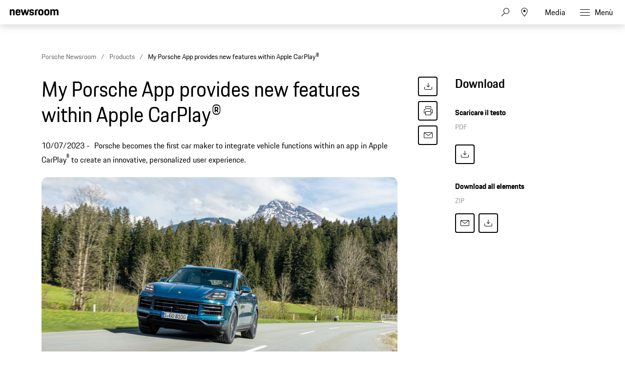

--- FILE ---
content_type: text/html;charset=UTF-8
request_url: https://newsroom.porsche.com/it_CH/2023/products/porsche-my-porsche-app-provides-new-features-within-apple-carplay-33055.html
body_size: 33419
content:
<!DOCTYPE html>
<html lang="it_CH" data-language-tag="it-CH" class="">
<head>
        <!--Usercentrics-->
<script>
			var GlobalConsent = GlobalConsent || {};

			//Activate new modal style
			GlobalConsent.NewModalSDK = true;
			GlobalConsent.HideEssentialSDK= true;

			//Set language
			GlobalConsent.Language = 'it';
</script>
<script type="application/javascript" src="https://cookie.porsche.com/?settingsId=JuWAFkgHm" data-custom-sdk="true"></script>
<script type="application/javascript" src="https://www.porsche.com/redesign-scripts/vendor/udg-uc-sdk.min.js" id="JuWAFkgHm" language="it" data-itp="true"></script>
<!-- End Usercentrics-->

<!-- Global site tag (gtag.js) - Google Analytics -->
<script async src="https://www.googletagmanager.com/gtag/js?id=G-DMP86QNB61"></script>
<script>
  window.dataLayer = window.dataLayer || [];
  function gtag(){dataLayer.push(arguments);}
  gtag('js', new Date());


  gtag('config', 'UA-192735323-1');
  gtag('config', 'G-DMP86QNB61');

</script>
<!--End Google Analytics-->
<meta charset="utf-8">
<meta http-equiv="X-UA-Compatible" content="IE=edge">
<title>My Porsche App provides new features within Apple CarPlay® - Porsche Newsroom CH</title>
<meta name="viewport" content="width=device-width,initial-scale=1,maximum-scale=1">
<meta name="description" content="Porsche becomes the first car maker to integrate vehicle functions within an app in Apple CarPlay® to create an innovative, personalized user experience. The details.">
<meta name="keywords" content="">
<meta http-equiv="content-language" content="it_ch">
<meta http-equiv="robots" content="index,follow,noodp">
<link rel="canonical" href="https://newsroom.porsche.com/it_CH/2023/products/porsche-my-porsche-app-provides-new-features-within-apple-carplay-33055.html">
<link rel="alternate" hreflang="de-CH" href="http://newsroom.porsche.com/de_CH/2023/produkte/porsche-my-porsche-app-bietet-neue-funktionalitaeten-in-apple-carplay-33052.html" />
<link rel="alternate" hreflang="fr-CH" href="http://newsroom.porsche.com/fr_CH/2023/products/porsche-my-porsche-app-provides-new-features-within-apple-carplay-33053.html" />
<link rel="alternate" hreflang="it-CH" href="http://newsroom.porsche.com/it_CH/2023/products/porsche-my-porsche-app-provides-new-features-within-apple-carplay-33055.html" />
<meta property="og:title" content="My Porsche App provides new features within Apple CarPlay®" />
<meta property="og:description" content="Porsche becomes the first car maker to integrate vehicle functions within an app in Apple CarPlay® to create an innovative, personalized user experience." />
<meta property="og:type" content="article"/>
<meta property="og:url" content="https://newsroom.porsche.com/it_CH/2023/products/porsche-my-porsche-app-provides-new-features-within-apple-carplay-33055.html"/>
<meta property="og:image" content="https://newsroom.porsche.com/.imaging/mte/porsche-templating-theme/teaser_700x395/dam/pnr/2023/Products/My-Porsche-App-provides-new-features-within-Apple-CarPlay/05_The_functionality_makes_its_debut_in_the_new_Porsche_Cayenne_and_will_be_rolled_out_to_other_model_lines..jpg/jcr:content/05_The_functionality_makes_its_debut_in_the_new_Porsche_Cayenne_and_will_be_rolled_out_to_other_model_lines..jpg">
<meta itemprop="image" content="https://newsroom.porsche.com/.imaging/mte/porsche-templating-theme/teaser_700x395/dam/pnr/2023/Products/My-Porsche-App-provides-new-features-within-Apple-CarPlay/05_The_functionality_makes_its_debut_in_the_new_Porsche_Cayenne_and_will_be_rolled_out_to_other_model_lines..jpg/jcr:content/05_The_functionality_makes_its_debut_in_the_new_Porsche_Cayenne_and_will_be_rolled_out_to_other_model_lines..jpg">
<meta property="og:site_name" content="Porsche Newsroom"/>
<meta property="social-count-url" content="https://newsroom.porsche.com/social-media/">
<link rel="apple-touch-icon" href="/dam/jcr:0e3d0d6f-5293-4a90-9fbc-0d17bbc29fc2/apple-touch-icon">
<link rel="apple-touch-icon" sizes="76x76" href="/dam/jcr:e1ec9ff0-bea1-47ba-8bf5-a2c1eca9865d/apple-touch-icon-76x76">
<link rel="apple-touch-icon" sizes="120x120" href="/dam/jcr:8d379cc4-582a-4ce1-a0d3-635c19e417ae/apple-touch-icon-120x120">
<link rel="apple-touch-icon" sizes="152x152" href="">
<link rel="shortcut icon" href="/dam/jcr:e7d45c12-7464-44aa-a1f9-591e00892214/favicon_2024.ico" type="image/x-icon">
<link rel="icon" href="/dam/jcr:e7d45c12-7464-44aa-a1f9-591e00892214/favicon_2024.ico" type="image/x-icon">
<!--[if gt IE 8]><!-->
<link rel="stylesheet" href="/.resources/porsche-templating/css/style.css?c95dfc4fdc92d430b31cc04169b9366e07174fac"> <!--<![endif]-->
<meta itemprop="logo" content="/.resources/porsche-templating/img/logo.jpg">
<script type="text/javascript" src="/.resources/porsche-templating/js/main.min.js?c95dfc4fdc92d430b31cc04169b9366e07174fac" async></script>
<!--[if IE 9]>
<link rel="stylesheet" href="/.resources/porsche-templating/css/ie9-hacks.css?c95dfc4fdc92d430b31cc04169b9366e07174fac">
<script type="text/javascript" src="/.resources/porsche-templating/js/polyfills.min.js?c95dfc4fdc92d430b31cc04169b9366e07174fac" async></script>
<![endif]-->
<script type="text/javascript">var tableFactsData = [];</script><meta name="twitter:card" content="summary_large_image" />
<meta name="twitter:site" content="@PorscheNewsroom" />
<meta name="twitter:title" content="My Porsche App provides new features within Apple CarPlay®" />
<meta name="twitter:description" content="Porsche becomes the first car maker to integrate vehicle functions within an app in Apple CarPlay®." />
<meta name="twitter:image" content="https://newsroom.porsche.com/.imaging/mte/porsche-templating-theme/teaser_700x395/dam/pnr/2023/Products/My-Porsche-App-provides-new-features-within-Apple-CarPlay/05_The_functionality_makes_its_debut_in_the_new_Porsche_Cayenne_and_will_be_rolled_out_to_other_model_lines..jpg/jcr:content/05_The_functionality_makes_its_debut_in_the_new_Porsche_Cayenne_and_will_be_rolled_out_to_other_model_lines..jpg" />
<meta name="twitter:url" content="https://newsroom.porsche.com/it_CH/2023/products/porsche-my-porsche-app-provides-new-features-within-apple-carplay-33055.html" /></head>
<body class="" data-controller="" data-action="" data-ctx-path="">
    <div class="page ">
        <header role="banner" id="page-header" class="page-header">
<div class="header-wrapper">
    <div class="header-container">

        <div class="header-logo header-logo-newsroom">
            <a href="/it_CH.html">

                    <!--<img loading="lazy" src="/dam/jcr:1ea5dc68-de97-4941-93bc-2896c71b36c1/a-logo-newsroom-schweiz-it.svg" alt="Porsche Newsroom – Il portale multimediale Porsche" title="Porsche Newsroom">-->
<svg class="logo-newsroom" width="164" height="38" viewBox="0 0 164 38" fill="none" xmlns="http://www.w3.org/2000/svg">
<g clip-path="url(#clip0_2516_68397)">
<path d="M1.07325 35.287V26H0V35.287H1.07325ZM4.03437 35.287V26H2.99992V35.287H4.03437ZM9.59457 38V34.5435C9.89198 35.1043 10.4221 35.3913 11.1592 35.3913C12.9178 35.3913 13.6807 34.3609 13.6807 32C13.6807 29.6391 13.0212 28.6087 11.2109 28.6087C10.4221 28.6087 9.86612 28.9478 9.55578 29.6391V28.713H8.56012V38H9.59457ZM11.1204 34.5304C10.0213 34.5304 9.59457 33.9043 9.59457 32C9.59457 30.0696 10.0601 29.5609 11.1204 29.5609C12.2454 29.5609 12.6591 30.1348 12.6591 32C12.6591 33.9043 12.2454 34.5304 11.1204 34.5304ZM17.3918 35.3913C19.215 35.3913 19.9521 34.3609 19.9521 32C19.9521 29.6391 19.2538 28.6087 17.3918 28.6087C15.5427 28.6087 14.8315 29.6391 14.8315 32C14.8315 34.3609 15.5298 35.3913 17.3918 35.3913ZM17.3918 34.5304C16.2927 34.5304 15.866 33.9043 15.866 32C15.866 30.1348 16.2927 29.5609 17.3918 29.5609C18.4909 29.5609 18.9176 30.1348 18.9176 32C18.9176 33.9043 18.4909 34.5304 17.3918 34.5304ZM22.383 35.287V30.5913C22.383 29.9522 22.7063 29.6261 23.3399 29.6261H24.3226V28.713H23.3011C22.008 28.713 21.3486 29.4174 21.3486 30.6696V35.287H22.383ZM28.5898 35.287V34.4261H27.7751C26.9605 34.4261 26.676 34.113 26.676 33.2261V29.6261H28.5898V28.713H26.676V27.1478H25.6804V28.713H24.814V29.6261H25.6416V33.2652C25.6416 34.6087 26.2881 35.287 27.5941 35.287H28.5898ZM31.2535 35.3913C32.1198 35.3913 32.65 34.987 32.8957 34.4783V35.287H33.8913V30.8C33.8913 29.5087 33.3483 28.6087 31.7836 28.6087C30.0897 28.6087 29.5337 29.3783 29.4949 30.787H30.4389C30.4518 29.8348 30.7751 29.5217 31.6931 29.5217C32.6371 29.5217 32.8569 29.9913 32.8569 30.9304V31.3478L31.8871 31.5043C30.2837 31.7783 29.3397 32.2739 29.3397 33.6565C29.3397 34.7391 30.0251 35.3913 31.2535 35.3913ZM31.4733 34.5435C30.7363 34.5435 30.3742 34.2044 30.3742 33.5391C30.3742 32.887 30.7104 32.4696 31.9647 32.3L32.8569 32.1696V33.1217C32.8569 34.0087 32.3397 34.5435 31.4733 34.5435ZM36.6327 35.287V26H35.5982V35.287H36.6327ZM40.6541 35.3913C42.1929 35.3913 42.8394 34.6478 42.9687 33.3435H42.0377C41.9213 34.2174 41.5463 34.5304 40.6541 34.5304C39.5809 34.5304 39.1283 34.1 39.1153 32.0913H43.0075V31.8435C43.0075 29.6913 42.4127 28.6087 40.6412 28.6087C38.8697 28.6087 38.0809 29.613 38.0809 31.987C38.0809 34.4261 38.8309 35.3913 40.6541 35.3913ZM42.0118 31.2826H39.1412C39.2447 29.9391 39.7102 29.5609 40.6024 29.5609C41.5463 29.5609 41.9342 29.9391 42.0118 31.2826ZM49.072 35.3913C50.7142 35.3913 51.3478 34.6739 51.3478 33.5913C51.3478 32.5478 50.8823 31.9739 49.6539 31.6739L48.9685 31.5043C48.141 31.2957 47.9082 31.0217 47.9082 30.4609C47.9082 29.8348 48.1798 29.5217 49.0978 29.5217C49.9125 29.5217 50.2745 29.7435 50.3263 30.6696H51.2702C51.2573 29.1435 50.4944 28.6087 49.0978 28.6087C47.7013 28.6087 46.9126 29.2087 46.9126 30.4609C46.9126 31.5957 47.5074 32.1043 48.4513 32.3391L49.1496 32.5087C50.1194 32.7435 50.3392 32.913 50.3392 33.5913C50.3392 34.2565 50.0418 34.5565 49.1108 34.5565C48.2703 34.5565 47.8824 34.2957 47.7918 33.4217H46.8479C46.9514 34.5696 47.4169 35.3913 49.072 35.3913ZM55.2011 35.287L57.3993 28.713H56.4425L54.7873 33.8522L53.1322 28.713H52.046L54.2443 35.287H55.2011ZM59.4812 27.2261V26H58.4467V27.2261H59.4812ZM59.4812 35.287V28.713H58.4467V35.287H59.4812ZM65.0543 35.287V34.4261H62.0932L65.119 29.313V28.713H60.8001V29.6261H63.8388L60.8518 34.687V35.287H65.0543ZM70.2395 35.287V34.4261H67.2784L70.3042 29.313V28.713H65.9853V29.6261H69.0241L66.0371 34.687V35.287H70.2395ZM73.8731 35.3913C75.4118 35.3913 76.0583 34.6478 76.1876 33.3435H75.2566C75.1403 34.2174 74.7653 34.5304 73.8731 34.5304C72.7998 34.5304 72.3472 34.1 72.3343 32.0913H76.2264V31.8435C76.2264 29.6913 75.6316 28.6087 73.8601 28.6087C72.0886 28.6087 71.2999 29.613 71.2999 31.987C71.2999 34.4261 72.0498 35.3913 73.8731 35.3913ZM75.2308 31.2826H72.3602C72.4636 29.9391 72.9291 29.5609 73.8213 29.5609C74.7653 29.5609 75.1532 29.9391 75.2308 31.2826ZM78.6445 35.287V30.5913C78.6445 29.9522 78.9677 29.6261 79.6013 29.6261H80.5841V28.713H79.5626C78.2695 28.713 77.61 29.4174 77.61 30.6696V35.287H78.6445ZM83.9202 35.3913C85.7434 35.3913 86.4805 34.3609 86.4805 32C86.4805 29.6391 85.7822 28.6087 83.9202 28.6087C82.0711 28.6087 81.3599 29.6391 81.3599 32C81.3599 34.3609 82.0582 35.3913 83.9202 35.3913ZM83.9202 34.5304C82.8211 34.5304 82.3944 33.9043 82.3944 32C82.3944 30.1348 82.8211 29.5609 83.9202 29.5609C85.0193 29.5609 85.446 30.1348 85.446 32C85.446 33.9043 85.0193 34.5304 83.9202 34.5304ZM91.9372 35.287V31.5957H93.7346C95.4156 31.5957 96.3854 30.9696 96.3854 28.8435C96.3854 26.7565 95.6096 26 93.7605 26H90.864V35.287H91.9372ZM93.7346 30.6957H91.9372V26.9913H93.7605C94.8854 26.9913 95.3121 27.3826 95.3121 28.8435C95.3121 30.3435 94.8854 30.6957 93.7346 30.6957ZM99.9543 35.3913C101.777 35.3913 102.515 34.3609 102.515 32C102.515 29.6391 101.816 28.6087 99.9543 28.6087C98.1052 28.6087 97.394 29.6391 97.394 32C97.394 34.3609 98.0922 35.3913 99.9543 35.3913ZM99.9543 34.5304C98.8552 34.5304 98.4285 33.9043 98.4285 32C98.4285 30.1348 98.8552 29.5609 99.9543 29.5609C101.053 29.5609 101.48 30.1348 101.48 32C101.48 33.9043 101.053 34.5304 99.9543 34.5304ZM104.946 35.287V30.5913C104.946 29.9522 105.269 29.6261 105.902 29.6261H106.885V28.713H105.864C104.571 28.713 103.911 29.4174 103.911 30.6696V35.287H104.946ZM109.833 35.3913C111.476 35.3913 112.109 34.6739 112.109 33.5913C112.109 32.5478 111.644 31.9739 110.415 31.6739L109.73 31.5043C108.902 31.2957 108.67 31.0217 108.67 30.4609C108.67 29.8348 108.941 29.5217 109.859 29.5217C110.674 29.5217 111.036 29.7435 111.088 30.6696H112.032C112.019 29.1435 111.256 28.6087 109.859 28.6087C108.463 28.6087 107.674 29.2087 107.674 30.4609C107.674 31.5957 108.269 32.1043 109.213 32.3391L109.911 32.5087C110.881 32.7435 111.101 32.913 111.101 33.5913C111.101 34.2565 110.803 34.5565 109.872 34.5565C109.032 34.5565 108.644 34.2957 108.553 33.4217H107.609C107.713 34.5696 108.178 35.3913 109.833 35.3913ZM115.756 35.3913C117.204 35.3913 117.993 34.6739 118.109 32.7957H117.126C117.036 34.1 116.635 34.5304 115.717 34.5304C114.656 34.5304 114.243 33.9826 114.243 31.987C114.243 30.1217 114.644 29.5609 115.717 29.5609C116.635 29.5609 116.984 29.9261 117.126 31.1522H118.109C117.98 29.4826 117.346 28.6087 115.756 28.6087C113.945 28.6087 113.208 29.6261 113.208 31.987C113.208 34.4391 113.919 35.3913 115.756 35.3913ZM120.514 35.287V31.1391C120.514 29.913 120.98 29.5609 121.872 29.5609C122.79 29.5609 123.152 29.9913 123.152 31.1522V35.287H124.186V30.8783C124.186 29.4696 123.527 28.6087 122.13 28.6087C121.355 28.6087 120.786 28.8957 120.514 29.4696V26H119.48V35.287H120.514ZM128.156 35.3913C129.695 35.3913 130.341 34.6478 130.471 33.3435H129.54C129.423 34.2174 129.048 34.5304 128.156 34.5304C127.083 34.5304 126.63 34.1 126.617 32.0913H130.51V31.8435C130.51 29.6913 129.915 28.6087 128.143 28.6087C126.372 28.6087 125.583 29.613 125.583 31.987C125.583 34.4261 126.333 35.3913 128.156 35.3913ZM129.514 31.2826H126.643C126.747 29.9391 127.212 29.5609 128.104 29.5609C129.048 29.5609 129.436 29.9391 129.514 31.2826ZM136.962 35.3913C138.785 35.3913 139.522 34.3609 139.522 32C139.522 29.6391 138.824 28.6087 136.962 28.6087C135.113 28.6087 134.402 29.6391 134.402 32C134.402 34.3609 135.1 35.3913 136.962 35.3913ZM136.962 34.5304C135.863 34.5304 135.436 33.9043 135.436 32C135.436 30.1348 135.863 29.5609 136.962 29.5609C138.061 29.5609 138.488 30.1348 138.488 32C138.488 33.9043 138.061 34.5304 136.962 34.5304ZM142.005 35.287V31.1522C142.005 29.913 142.47 29.5609 143.363 29.5609C144.281 29.5609 144.643 29.9913 144.643 31.1522V35.287H145.677V30.8783C145.677 29.4696 145.018 28.6087 143.621 28.6087C142.794 28.6087 142.225 28.9217 141.966 29.5609V28.713H140.97V35.287H142.005ZM148.419 35.287V26H147.384V35.287H148.419ZM151.212 27.2261V26H150.177V27.2261H151.212ZM151.212 35.287V28.713H150.177V35.287H151.212ZM154.005 35.287V31.1522C154.005 29.913 154.47 29.5609 155.362 29.5609C156.28 29.5609 156.642 29.9913 156.642 31.1522V35.287H157.677V30.8783C157.677 29.4696 157.017 28.6087 155.621 28.6087C154.793 28.6087 154.224 28.9217 153.966 29.5609V28.713H152.97V35.287H154.005ZM161.647 35.3913C163.185 35.3913 163.832 34.6478 163.961 33.3435H163.03C162.914 34.2174 162.539 34.5304 161.647 34.5304C160.573 34.5304 160.121 34.1 160.108 32.0913H164V31.8435C164 29.6913 163.405 28.6087 161.634 28.6087C159.862 28.6087 159.073 29.613 159.073 31.987C159.073 34.4261 159.823 35.3913 161.647 35.3913ZM163.004 31.2826H160.134C160.237 29.9391 160.703 29.5609 161.595 29.5609C162.539 29.5609 162.927 29.9391 163.004 31.2826Z" fill="black"/>
<path fill-rule="evenodd" clip-rule="evenodd" d="M0 20.6773V0.322723H5.12491V2.70628C5.8164 0.969128 7.4424 0 10.0454 0C14.7228 0 16.4713 2.58466 16.4713 7.47148V20.6773H11.0628V8.64266C11.0628 5.53322 10.3713 4.64453 8.25637 4.64453C6.01892 4.64453 5.36891 5.53322 5.36891 8.64266V20.6773H0ZM28.1214 21C21.574 21 19.296 18.2142 19.296 10.5809C19.296 2.98878 21.655 0 27.9179 0C34.4258 0 36.1338 3.3929 36.1338 10.5407V11.5903H24.665C24.746 16.3152 25.5599 17.043 28.0809 17.043C30.1149 17.043 30.9684 16.4771 31.1719 14.4172H35.9708C35.6458 18.4565 33.4093 21 28.1214 21ZM27.9999 4.40225C26.0479 4.40225 25.0305 4.92704 24.746 8.11788H31.0504C30.8469 5.08888 30.0329 4.40225 27.9999 4.40225ZM42.4903 20.6773L36.5118 0.322723H42.0833L45.4597 13.5697L49.2826 0.322723H53.5126L57.2941 13.5697L60.711 0.322723H65.5504L59.5315 20.6773H54.5696L50.9501 9.36951L47.5737 20.6773H42.4903ZM65.8475 14.4986H70.6464C70.7679 16.6389 71.5414 17.2039 73.6149 17.2039C75.8523 17.2039 76.3403 16.5575 76.3403 15.1441C76.3403 13.7306 75.8118 13.4079 73.7374 13.0037L71.2154 12.5192C68.1245 11.9139 65.9285 10.1366 65.9285 6.26007C65.9285 2.01965 68.6944 0 73.6149 0C79.1468 0 81.1393 2.1001 81.1393 6.90551H76.4618C76.3403 4.7652 75.7298 4.24041 73.7374 4.24041C71.6629 4.24041 71.0534 4.68476 71.0534 6.17867C71.0534 7.47148 71.5819 7.99626 73.8184 8.4406L76.3403 8.92517C79.8788 9.61179 81.4652 11.55 81.4652 14.9832C81.4652 18.537 79.5943 21 73.4529 21C67.108 21 66.05 18.1731 65.8475 14.4986ZM84.5147 20.6773V7.34986C84.5147 2.3826 86.5487 0.322723 91.5916 0.322723H95.0085V4.72498H92.3236C90.5751 4.72498 89.8836 5.4116 89.8836 7.1478V20.6773H84.5147ZM104.658 21C98.0291 21 95.8331 18.4153 95.8331 10.5005C95.8331 2.42282 98.1516 0 104.658 0C111.166 0 113.485 2.6651 113.485 10.5005C113.485 18.4153 111.288 21 104.658 21ZM104.658 16.9214C107.303 16.9214 107.994 16.0327 107.994 10.5005C107.994 5.37138 107.303 4.56409 104.658 4.56409C102.056 4.56409 101.283 5.37138 101.283 10.5005C101.283 16.073 102.056 16.9214 104.658 16.9214ZM124.832 21C118.203 21 116.006 18.4153 116.006 10.5005C116.006 2.42282 118.324 0 124.832 0C131.339 0 133.658 2.6651 133.658 10.5005C133.658 18.4153 131.461 21 124.832 21ZM124.832 16.9214C127.476 16.9214 128.167 16.0327 128.167 10.5005C128.167 5.37138 127.476 4.56409 124.832 4.56409C122.229 4.56409 121.456 5.37138 121.456 10.5005C121.456 16.073 122.229 16.9214 124.832 16.9214ZM136.424 20.6773V0.322723H141.549V2.70628C142.241 0.969128 143.868 0 146.471 0C149.439 0 151.229 1.05053 152.165 3.10944C152.856 1.17119 154.768 0 157.574 0C162.251 0 164 2.58466 164 7.47148V20.6773H158.591V8.64266C158.591 5.53322 157.899 4.64453 155.784 4.64453C153.629 4.64453 152.897 5.4116 152.897 8.31898V20.6773H147.487V8.64266C147.487 5.53322 146.796 4.64453 144.681 4.64453C142.525 4.64453 141.793 5.4116 141.793 8.31898V20.6773H136.424Z" fill="black"/>
</g>
<defs>
<clipPath id="clip0_2516_68397">
<rect width="164" height="38" fill="white"/>
</clipPath>
</defs>
</svg>
<svg width="148" height="20" viewBox="0 0 148 20" fill="none" xmlns="http://www.w3.org/2000/svg" class="logo-newsroom-plain">
    <path fill-rule="evenodd" clip-rule="evenodd" d="M0 18.9207V0.2952H4.6152V2.4759C5.2371 0.8874 6.7014 0 9.045 0C13.257 0 14.8311 2.3652 14.8311 6.8364V18.9207H9.9612V7.9083C9.9612 5.0634 9.3384 4.2498 7.434 4.2498C5.4189 4.2498 4.833 5.0634 4.833 7.9083V18.9207H0ZM25.3224 19.2168C19.4274 19.2168 17.3754 16.6671 17.3754 9.6822C17.3754 2.7342 19.4994 0 25.1388 0C30.9996 0 32.5368 3.105 32.5368 9.6453V10.6056H22.2102C22.2822 14.9292 23.0157 15.5952 25.2855 15.5952C27.117 15.5952 27.8865 15.0777 28.0692 13.1922H32.3901C32.0976 16.8885 30.0834 19.2168 25.3224 19.2168ZM25.2126 4.0284C23.4549 4.0284 22.5396 4.5081 22.2831 7.4286H27.9594C27.7767 4.6566 27.0432 4.0284 25.2126 4.0284ZM38.2608 18.9207L32.8779 0.2952H37.8945L40.9347 12.4173L44.3772 0.2934H48.186L51.5916 12.4164L54.6678 0.2934H59.0256L53.6058 18.9198H49.1382L45.8784 8.5734L42.8382 18.9207H38.2608ZM59.2938 13.2669H63.6138C63.7236 15.2253 64.4202 15.7419 66.2868 15.7419C68.3028 15.7419 68.742 15.1515 68.742 13.8573C68.742 12.564 68.265 12.2688 66.3975 11.8989L64.1268 11.4561C61.3431 10.9017 59.3658 9.2754 59.3658 5.7285C59.3658 1.8477 61.857 0 66.2868 0C71.2683 0 73.0629 1.9215 73.0629 6.318H68.8509C68.742 4.3605 68.1921 3.8799 66.3975 3.8799C64.53 3.8799 63.981 4.2867 63.981 5.6529C63.981 6.8364 64.4571 7.317 66.4704 7.7229L68.742 8.1666C71.928 8.7948 73.3563 10.5696 73.3563 13.7106C73.3563 16.9623 71.6715 19.2168 66.1419 19.2168C60.4278 19.2168 59.4756 16.6293 59.2929 13.2678L59.2938 13.2669ZM76.1022 18.9207V6.7257C76.1022 2.1807 77.9337 0.2952 82.4742 0.2952H85.5522V4.3236H83.133C81.558 4.3236 80.9361 4.9518 80.9361 6.5403V18.9207H76.1022ZM94.2408 19.2168C88.2711 19.2168 86.2938 16.8516 86.2938 9.6084C86.2938 2.2167 88.3818 0 94.2408 0C100.102 0 102.189 2.439 102.189 9.6084C102.189 16.8516 100.21 19.2168 94.2408 19.2168ZM94.2408 15.4845C96.6222 15.4845 97.245 14.6709 97.245 9.6084C97.245 4.9149 96.6222 4.176 94.2408 4.176C91.8981 4.176 91.2015 4.9149 91.2015 9.6084C91.2015 14.7078 91.8981 15.4845 94.2408 15.4845ZM112.406 19.2168C106.438 19.2168 104.459 16.8516 104.459 9.6084C104.459 2.2167 106.547 0 112.406 0C118.265 0 120.353 2.439 120.353 9.6084C120.353 16.8516 118.375 19.2168 112.406 19.2168ZM112.406 15.4845C114.787 15.4845 115.41 14.6709 115.41 9.6084C115.41 4.9149 114.787 4.176 112.406 4.176C110.063 4.176 109.366 4.9149 109.366 9.6084C109.366 14.7078 110.063 15.4845 112.406 15.4845ZM122.845 18.9207V0.2952H127.46V2.4759C128.083 0.8865 129.548 0 131.891 0C134.564 0 136.175 0.9612 137.019 2.8449C137.641 1.0719 139.362 0 141.89 0C146.101 0 147.677 2.3652 147.677 6.8364V18.9207H142.805V7.9083C142.805 5.0634 142.182 4.2498 140.278 4.2498C138.337 4.2498 137.678 4.9518 137.678 7.6122V18.9207H132.807V7.9083C132.807 5.0634 132.184 4.2498 130.28 4.2498C128.339 4.2498 127.679 4.9518 127.679 7.6122V18.9207H122.845Z" fill="#010205"/>
</svg>                </a>
        </div>


        <div class="header-logo header-logo-wordmark">
            <a href="/it_CH.html">
<svg width="234" height="17" viewBox="0 0 234 17" fill="none" xmlns="http://www.w3.org/2000/svg"><path d="M26.36 12.5728C28.9253 12.5728 30.3067 11.1915 30.3067 8.62613V4.7328C30.3067 2.16747 28.9253 0.786133 26.36 0.786133H0.119995V16.7861H3.74666V12.5728H26.36ZM26.68 4.94613V8.4128C26.68 8.8288 26.456 9.0528 26.04 9.0528H3.74666V4.30613H26.04C26.456 4.30613 26.68 4.53013 26.68 4.94613ZM38.4133 16.7861C35.848 16.7861 34.4667 15.4048 34.4667 12.8395V4.7328C34.4667 2.16747 35.848 0.786133 38.4133 0.786133H60.12C62.6853 0.786133 64.0667 2.16747 64.0667 4.7328V12.8395C64.0667 15.4048 62.6853 16.7861 60.12 16.7861H38.4133ZM59.8 13.2661C60.216 13.2661 60.44 13.0421 60.44 12.6261V4.94613C60.44 4.53013 60.216 4.30613 59.8 4.30613H38.7333C38.3173 4.30613 38.0933 4.53013 38.0933 4.94613V12.6261C38.0933 13.0421 38.3173 13.2661 38.7333 13.2661H59.8ZM94.84 11.3461C96.965 12.2399 98.4588 14.3381 98.4667 16.7861H94.84C94.84 13.9061 93.5067 12.5728 90.6267 12.5728H71.9067V16.7861H68.28V0.786133H94.52C97.0853 0.786133 98.4667 2.16747 98.4667 4.7328V7.40693C98.4667 9.86347 97.2 11.2341 94.84 11.3461ZM94.2 9.0528C94.616 9.0528 94.84 8.8288 94.84 8.4128V4.94613C94.84 4.53013 94.616 4.30613 94.2 4.30613H71.9067V9.0528H94.2ZM102.467 4.7328C102.467 2.16747 103.848 0.786133 106.413 0.786133H132.12V3.7728H106.733C106.317 3.7728 106.093 3.9968 106.093 4.4128V6.6528C106.093 7.0688 106.317 7.2928 106.733 7.2928H128.707C131.272 7.2928 132.653 8.67413 132.653 11.2395V12.8395C132.653 15.4048 131.272 16.7861 128.707 16.7861H103V13.7995H128.387C128.803 13.7995 129.027 13.5755 129.027 13.1595V10.9195C129.027 10.5035 128.803 10.2795 128.387 10.2795H106.413C103.848 10.2795 102.467 8.89813 102.467 6.3328V4.7328ZM136.76 4.7328C136.76 2.16747 138.141 0.786133 140.707 0.786133H165.773V4.30613H141.027C140.611 4.30613 140.387 4.53013 140.387 4.94613V12.6261C140.387 13.0421 140.611 13.2661 141.027 13.2661H165.773V16.7861H140.707C138.141 16.7861 136.76 15.4048 136.76 12.8395V4.7328ZM198.413 0.786133V16.7861H194.787V10.5461H173.613V16.7861H169.987V0.786133H173.613V7.02613H194.787V0.786133H198.413ZM206.307 3.7728V7.2928H233.88V10.2795H206.307V13.7995H233.88V16.7861H202.68V0.786133H233.88V3.7728H206.307Z" fill="#010205"/></svg>                </a>
        </div>


        <div class="header-navigation">
            <input type="checkbox" id="mobile-menu-toggle" class="mobile-menu-toggle menu-toggle is-visuallyhidden">
            <input type="checkbox" id="account-flyout-toggle" class="account-flyout-toggle menu-toggle is-visuallyhidden">
            <input type="checkbox" id="search-flyout-toggle" class="search-flyout-toggle menu-toggle is-visuallyhidden">
            <input type="checkbox" id="language-flyout-toggle" class="language-flyout-toggle menu-toggle is-visuallyhidden">
            <input type="checkbox" id="press-flyout-toggle" class="press-flyout-toggle menu-toggle is-visuallyhidden">
            <input type="radio" id="sub-reset" name="submenu" value="0" class="is-visuallyhidden" autocomplete="off">
            <div class="component-navigation" role="navigation">
                <nav class="menu-wrapper">
                        <ul class="flat menu top-level" role="menu">
                                <li role="menuitem">
                                        <div class="label">
                                            <a href="/it_CH/porsche-schweiz.html"
                                                    
                                               title="Porsche Svizzera">
                                                <span class="inner-label">Porsche Svizzera</span>
                                            </a>
                                        </div>
                                </li>
                                <li role="menuitem"  aria-haspopup="true">
                                        <div class="label">
                                            <a href="/it_CH/prodotti.html"
                                               title="Prodotti"
                                                    
                                                    
                                            >
                                                <span class="inner-label">Prodotti</span>
                                            </a>
                                                <label for="sub-prodotti" class="arrow-sub">
<svg width="100%" height="100%" viewBox="0 0 24 24" fill="none" xmlns="http://www.w3.org/2000/svg">
    <path d="M15.1214 11.9966L9.64395 5.50001L8.87547 6.14175L13.8145 11.9997L8.87499 17.8583L9.64347 18.5L15.1187 12.0061L15.125 12.0008L15.1241 11.9997L15.1245 11.9992L15.1214 11.9966Z" fill="#010205"/>
</svg>
                                                </label>
                                        </div>
                                        <input type="radio" id="sub-prodotti" name="submenu"
                                               value="1"
                                               class="sub-check is-visuallyhidden" autocomplete="off">
                                        <ul class="flat menu sub-level" aria-label="submenu">
                                            <li role="menuitem" class="menu-title">
                                                <label for="sub-reset" class="arrow-back">
<svg width="100%" height="100%" viewBox="0 0 24 24" fill="none" xmlns="http://www.w3.org/2000/svg">
    <path d="M8.87857 12.0034L14.3561 18.5L15.1245 17.8582L10.1855 12.0003L15.125 6.14175L14.3565 5.5L8.88129 11.9939L8.875 11.9992L8.87593 12.0003L8.87547 12.0008L8.87857 12.0034Z" fill="#010205"/>
</svg>
                                                </label>
                                                <a href="/it_CH/prodotti.html"
                                                   class="label"
                                                        
                                                   title="Prodotti">Prodotti</a>
                                            </li>
                                                <li role="menuitem">
                                                    <a href="/it_CH/prodotti/informazione-per-la-stampa.html"
                                                       class="label"
                                                            
                                                       title="Informazione per la stampa">Informazione per la stampa</a>
                                                </li>
                                                <li role="menuitem">
                                                    <a href="/it_CH/prodotti/listino-prezzi.html"
                                                       class="label"
                                                            
                                                       title="Listino prezzi">Listino prezzi</a>
                                                </li>
                                                <li role="menuitem">
                                                    <a href="/it_CH/prodotti/immagini-e-video.html"
                                                       class="label"
                                                            
                                                       title="Immagini e video">Immagini e video</a>
                                                </li>
                                                <li role="menuitem">
                                                    <a href="/it_CH/prodotti/718.html"
                                                       class="label"
                                                            
                                                       title="718">718</a>
                                                </li>
                                                <li role="menuitem">
                                                    <a href="/it_CH/prodotti/911.html"
                                                       class="label"
                                                            
                                                       title="911">911</a>
                                                </li>
                                                <li role="menuitem">
                                                    <a href="/it_CH/prodotti/cayenne.html"
                                                       class="label"
                                                            
                                                       title="Cayenne">Cayenne</a>
                                                </li>
                                                <li role="menuitem">
                                                    <a href="/it_CH/prodotti/macan.html"
                                                       class="label"
                                                            
                                                       title="Macan">Macan</a>
                                                </li>
                                                <li role="menuitem">
                                                    <a href="/it_CH/prodotti/panamera.html"
                                                       class="label"
                                                            
                                                       title="Panamera">Panamera</a>
                                                </li>
                                                <li role="menuitem">
                                                    <a href="/it_CH/prodotti/taycan.html"
                                                       class="label"
                                                            
                                                       title="Taycan">Taycan</a>
                                                </li>
                                        </ul>
                                </li>
                                <li role="menuitem"  aria-haspopup="true">
                                        <div class="label">
                                            <a href="/it_CH/innovazione.html"
                                               title="Innovazione"
                                                    
                                                    
                                            >
                                                <span class="inner-label">Innovazione</span>
                                            </a>
                                                <label for="sub-innovazione" class="arrow-sub">
<svg width="100%" height="100%" viewBox="0 0 24 24" fill="none" xmlns="http://www.w3.org/2000/svg">
    <path d="M15.1214 11.9966L9.64395 5.50001L8.87547 6.14175L13.8145 11.9997L8.87499 17.8583L9.64347 18.5L15.1187 12.0061L15.125 12.0008L15.1241 11.9997L15.1245 11.9992L15.1214 11.9966Z" fill="#010205"/>
</svg>
                                                </label>
                                        </div>
                                        <input type="radio" id="sub-innovazione" name="submenu"
                                               value="1"
                                               class="sub-check is-visuallyhidden" autocomplete="off">
                                        <ul class="flat menu sub-level" aria-label="submenu">
                                            <li role="menuitem" class="menu-title">
                                                <label for="sub-reset" class="arrow-back">
<svg width="100%" height="100%" viewBox="0 0 24 24" fill="none" xmlns="http://www.w3.org/2000/svg">
    <path d="M8.87857 12.0034L14.3561 18.5L15.1245 17.8582L10.1855 12.0003L15.125 6.14175L14.3565 5.5L8.88129 11.9939L8.875 11.9992L8.87593 12.0003L8.87547 12.0008L8.87857 12.0034Z" fill="#010205"/>
</svg>
                                                </label>
                                                <a href="/it_CH/innovazione.html"
                                                   class="label"
                                                        
                                                   title="Innovazione">Innovazione</a>
                                            </li>
                                                <li role="menuitem">
                                                    <a href="/it_CH/innovazione/informazione-per-la-stampa.html"
                                                       class="label"
                                                            
                                                       title="Informazione per la stampa">Informazione per la stampa</a>
                                                </li>
                                                <li role="menuitem">
                                                    <a href="/it_CH/innovazione/porsche-efuels.html"
                                                       class="label"
                                                            
                                                       title="E-fuel">E-fuel</a>
                                                </li>
                                        </ul>
                                </li>
                                <li role="menuitem"  aria-haspopup="true">
                                        <div class="label">
                                            <a href="/it_CH/motorsport.html"
                                               title="Motorsport"
                                                    
                                                    
                                            >
                                                <span class="inner-label">Motorsport</span>
                                            </a>
                                                <label for="sub-motorsport" class="arrow-sub">
<svg width="100%" height="100%" viewBox="0 0 24 24" fill="none" xmlns="http://www.w3.org/2000/svg">
    <path d="M15.1214 11.9966L9.64395 5.50001L8.87547 6.14175L13.8145 11.9997L8.87499 17.8583L9.64347 18.5L15.1187 12.0061L15.125 12.0008L15.1241 11.9997L15.1245 11.9992L15.1214 11.9966Z" fill="#010205"/>
</svg>
                                                </label>
                                        </div>
                                        <input type="radio" id="sub-motorsport" name="submenu"
                                               value="1"
                                               class="sub-check is-visuallyhidden" autocomplete="off">
                                        <ul class="flat menu sub-level" aria-label="submenu">
                                            <li role="menuitem" class="menu-title">
                                                <label for="sub-reset" class="arrow-back">
<svg width="100%" height="100%" viewBox="0 0 24 24" fill="none" xmlns="http://www.w3.org/2000/svg">
    <path d="M8.87857 12.0034L14.3561 18.5L15.1245 17.8582L10.1855 12.0003L15.125 6.14175L14.3565 5.5L8.88129 11.9939L8.875 11.9992L8.87593 12.0003L8.87547 12.0008L8.87857 12.0034Z" fill="#010205"/>
</svg>
                                                </label>
                                                <a href="/it_CH/motorsport.html"
                                                   class="label"
                                                        
                                                   title="Motorsport">Motorsport</a>
                                            </li>
                                                <li role="menuitem">
                                                    <a href="/it_CH/motorsport/informazione-per-la-stampa.html"
                                                       class="label"
                                                            
                                                       title="Informazione per la stampa">Informazione per la stampa</a>
                                                </li>
                                                <li role="menuitem">
                                                    <a href="/it_CH/motorsport/immagini-e-video-per-al-stampa.html"
                                                       class="label"
                                                            
                                                       title="Immagini e video ">Immagini e video </a>
                                                </li>
                                                <li role="menuitem">
                                                    <a href="/it_CH/motorsport/porsche-sports-cup-suisse.html"
                                                       class="label"
                                                            
                                                       title="Porsche Sports Cup Suisse">Porsche Sports Cup Suisse</a>
                                                </li>
                                                <li role="menuitem">
                                                    <a href="/it_CH/motorsport/media-guide.html"
                                                       class="label"
                                                            
                                                       title="GT sport clienti">GT sport clienti</a>
                                                </li>
                                                <li role="menuitem">
                                                    <a href="/en/motorsports/formula-e.html"
                                                       class="label"
                                                             data-alternative="1" 
                                                       title="Formula E">Formula E</a>
                                                </li>
                                                <li role="menuitem">
                                                    <a href="/it_CH/motorsport/hypercar-gtp.html"
                                                       class="label"
                                                            
                                                       title="Hypercar & GTP">Hypercar & GTP</a>
                                                </li>
                                                <li role="menuitem">
                                                    <a href="/it_CH/motorsport/esports.html"
                                                       class="label"
                                                            
                                                       title="Esports">Esports</a>
                                                </li>
                                                <li role="menuitem">
                                                    <a href="/en/motorsports/motorsport-of-the-future.html"
                                                       class="label"
                                                            
                                                       title="Motorsport of the Future">Motorsport of the Future</a>
                                                </li>
                                        </ul>
                                </li>
                                <li role="menuitem"  aria-haspopup="true">
                                        <div class="label">
                                            <a href="/it_CH/azienda.html"
                                               title="Azienda"
                                                    
                                                    
                                            >
                                                <span class="inner-label">Azienda</span>
                                            </a>
                                                <label for="sub-azienda" class="arrow-sub">
<svg width="100%" height="100%" viewBox="0 0 24 24" fill="none" xmlns="http://www.w3.org/2000/svg">
    <path d="M15.1214 11.9966L9.64395 5.50001L8.87547 6.14175L13.8145 11.9997L8.87499 17.8583L9.64347 18.5L15.1187 12.0061L15.125 12.0008L15.1241 11.9997L15.1245 11.9992L15.1214 11.9966Z" fill="#010205"/>
</svg>
                                                </label>
                                        </div>
                                        <input type="radio" id="sub-azienda" name="submenu"
                                               value="1"
                                               class="sub-check is-visuallyhidden" autocomplete="off">
                                        <ul class="flat menu sub-level" aria-label="submenu">
                                            <li role="menuitem" class="menu-title">
                                                <label for="sub-reset" class="arrow-back">
<svg width="100%" height="100%" viewBox="0 0 24 24" fill="none" xmlns="http://www.w3.org/2000/svg">
    <path d="M8.87857 12.0034L14.3561 18.5L15.1245 17.8582L10.1855 12.0003L15.125 6.14175L14.3565 5.5L8.88129 11.9939L8.875 11.9992L8.87593 12.0003L8.87547 12.0008L8.87857 12.0034Z" fill="#010205"/>
</svg>
                                                </label>
                                                <a href="/it_CH/azienda.html"
                                                   class="label"
                                                        
                                                   title="Azienda">Azienda</a>
                                            </li>
                                                <li role="menuitem">
                                                    <a href="/it_CH/azienda/informazione-per-la-stampa.html"
                                                       class="label"
                                                            
                                                       title="Informazione per la stampa">Informazione per la stampa</a>
                                                </li>
                                                <li role="menuitem">
                                                    <a href="/it_CH/azienda/immagini-e-video-per-la-stampa.html"
                                                       class="label"
                                                            
                                                       title="Immagini e video ">Immagini e video </a>
                                                </li>
                                                <li role="menuitem">
                                                    <a href="/it_CH/azienda/porsche-schweiz-ag.html"
                                                       class="label"
                                                            
                                                       title="Porsche Schweiz AG">Porsche Schweiz AG</a>
                                                </li>
                                                <li role="menuitem">
                                                    <a href="/it_CH/azienda/centri-porsche-in-svizzera.html"
                                                       class="label"
                                                            
                                                       title="Sedi di Porsche in Svizzera">Sedi di Porsche in Svizzera</a>
                                                </li>
                                                <li role="menuitem">
                                                    <a href="/it_CH/azienda/il-consiglio-di-amministrazione-di-porsche-ag.html"
                                                       class="label"
                                                            
                                                       title="Consiglio di amministrazione di Dr. Ing. h.c. F. Porsche AG">Consiglio di amministrazione di Dr. Ing. h.c. F. Porsche AG</a>
                                                </li>
                                                <li role="menuitem">
                                                    <a href="/it_CH/azienda/sedi-di-porsche-ag.html"
                                                       class="label"
                                                            
                                                       title="Sedi di Dr. Ing. h.c. F. Porsche AG">Sedi di Dr. Ing. h.c. F. Porsche AG</a>
                                                </li>
                                                <li role="menuitem">
                                                    <a href="/it_CH/azienda/produzione-vendite-finanza.html"
                                                       class="label"
                                                            
                                                       title="Produzione, vendite e finanza">Produzione, vendite e finanza</a>
                                                </li>
                                                <li role="menuitem">
                                                    <a href="/it_CH/azienda/dipendenti-sociale.html"
                                                       class="label"
                                                            
                                                       title="Dipendenti e sociale">Dipendenti e sociale</a>
                                                </li>
                                                <li role="menuitem">
                                                    <a href="https://newsroom.porsche.com/en/annual-sustainability-report/"
                                                       class="label"
                                                             data-alternative="1" 
                                                       title="Rapporto annuale e di sostenibilità">Rapporto annuale e di sostenibilità</a>
                                                </li>
                                                <li role="menuitem">
                                                    <a href="/en/company/porsche-and-start-ups.html"
                                                       class="label"
                                                             data-alternative="1" 
                                                       title="Porsche & Startups">Porsche & Startups</a>
                                                </li>
                                        </ul>
                                </li>
                                <li role="menuitem"  aria-haspopup="true">
                                        <div class="label">
                                            <a href="/it_CH/sport-e-societa.html"
                                               title="Sport e società"
                                                    
                                                    
                                            >
                                                <span class="inner-label">Sport e società</span>
                                            </a>
                                                <label for="sub-sport e società" class="arrow-sub">
<svg width="100%" height="100%" viewBox="0 0 24 24" fill="none" xmlns="http://www.w3.org/2000/svg">
    <path d="M15.1214 11.9966L9.64395 5.50001L8.87547 6.14175L13.8145 11.9997L8.87499 17.8583L9.64347 18.5L15.1187 12.0061L15.125 12.0008L15.1241 11.9997L15.1245 11.9992L15.1214 11.9966Z" fill="#010205"/>
</svg>
                                                </label>
                                        </div>
                                        <input type="radio" id="sub-sport e società" name="submenu"
                                               value="1"
                                               class="sub-check is-visuallyhidden" autocomplete="off">
                                        <ul class="flat menu sub-level" aria-label="submenu">
                                            <li role="menuitem" class="menu-title">
                                                <label for="sub-reset" class="arrow-back">
<svg width="100%" height="100%" viewBox="0 0 24 24" fill="none" xmlns="http://www.w3.org/2000/svg">
    <path d="M8.87857 12.0034L14.3561 18.5L15.1245 17.8582L10.1855 12.0003L15.125 6.14175L14.3565 5.5L8.88129 11.9939L8.875 11.9992L8.87593 12.0003L8.87547 12.0008L8.87857 12.0034Z" fill="#010205"/>
</svg>
                                                </label>
                                                <a href="/it_CH/sport-e-societa.html"
                                                   class="label"
                                                        
                                                   title="Sport e società">Sport e società</a>
                                            </li>
                                                <li role="menuitem">
                                                    <a href="/it_CH/sport-e-societa/informazioni-per-la-stampa.html"
                                                       class="label"
                                                            
                                                       title="Informazione per la stampa">Informazione per la stampa</a>
                                                </li>
                                                <li role="menuitem">
                                                    <a href="/it_CH/sport-e-societa/golf.html"
                                                       class="label"
                                                            
                                                       title="Golf">Golf</a>
                                                </li>
                                                <li role="menuitem">
                                                    <a href="/it_CH/sport-e-societa/tennis.html"
                                                       class="label"
                                                            
                                                       title="Tennis">Tennis</a>
                                                </li>
                                                <li role="menuitem">
                                                    <a href="/it_CH/sport-e-societa/cultura.html"
                                                       class="label"
                                                            
                                                       title="Cultura">Cultura</a>
                                                </li>
                                                <li role="menuitem">
                                                    <a href="https://newsroom.porsche.com/en/sports-society/youth-development.html"
                                                       class="label"
                                                            
                                                       title="Incentivazione giovani">Incentivazione giovani</a>
                                                </li>
                                                <li role="menuitem">
                                                    <a href="/it_CH/sport-e-societa/ambasciatore-del-marchio.html"
                                                       class="label"
                                                            
                                                       title="Ambasciatore del marchio">Ambasciatore del marchio</a>
                                                </li>
                                        </ul>
                                </li>
                                <li role="menuitem"  aria-haspopup="true">
                                        <div class="label">
                                            <a href="/it_CH/sostenibilita.html"
                                               title="Sostenibilità"
                                                    
                                                    
                                            >
                                                <span class="inner-label">Sostenibilità</span>
                                            </a>
                                                <label for="sub-sostenibilità" class="arrow-sub">
<svg width="100%" height="100%" viewBox="0 0 24 24" fill="none" xmlns="http://www.w3.org/2000/svg">
    <path d="M15.1214 11.9966L9.64395 5.50001L8.87547 6.14175L13.8145 11.9997L8.87499 17.8583L9.64347 18.5L15.1187 12.0061L15.125 12.0008L15.1241 11.9997L15.1245 11.9992L15.1214 11.9966Z" fill="#010205"/>
</svg>
                                                </label>
                                        </div>
                                        <input type="radio" id="sub-sostenibilità" name="submenu"
                                               value="1"
                                               class="sub-check is-visuallyhidden" autocomplete="off">
                                        <ul class="flat menu sub-level" aria-label="submenu">
                                            <li role="menuitem" class="menu-title">
                                                <label for="sub-reset" class="arrow-back">
<svg width="100%" height="100%" viewBox="0 0 24 24" fill="none" xmlns="http://www.w3.org/2000/svg">
    <path d="M8.87857 12.0034L14.3561 18.5L15.1245 17.8582L10.1855 12.0003L15.125 6.14175L14.3565 5.5L8.88129 11.9939L8.875 11.9992L8.87593 12.0003L8.87547 12.0008L8.87857 12.0034Z" fill="#010205"/>
</svg>
                                                </label>
                                                <a href="/it_CH/sostenibilita.html"
                                                   class="label"
                                                        
                                                   title="Sostenibilità">Sostenibilità</a>
                                            </li>
                                                <li role="menuitem">
                                                    <a href="/it_CH/sostenibilita/informazioni-per-la-stampa.html"
                                                       class="label"
                                                            
                                                       title="Informazione per la stampa">Informazione per la stampa</a>
                                                </li>
                                                <li role="menuitem">
                                                    <a href="https://newsroom.porsche.com/en/annual-sustainability-report/"
                                                       class="label"
                                                             data-alternative="1" 
                                                       title="Rapporto annuale e di sostenibilità">Rapporto annuale e di sostenibilità</a>
                                                </li>
                                                <li role="menuitem">
                                                    <a href="/dam/jcr:c6e22492-4401-4b5e-89d6-bdb61004815b/Porsche_Environmental%20Statement_2016_2017.pdf"
                                                       class="label"
                                                            
                                                       title="Dichiarazione ambientale">Dichiarazione ambientale</a>
                                                </li>
                                                <li role="menuitem">
                                                    <a href="/dam/jcr:01dca2f3-6c2c-4bcd-b048-485ed02c6fac/UKMSA%20Statement%20GJ%202024_EN_final.pdf"
                                                       class="label"
                                                            
                                                       title="Slavery and Human Trafficking Statement">Slavery and Human Trafficking Statement</a>
                                                </li>
                                        </ul>
                                </li>
                                <li role="menuitem"  aria-haspopup="true">
                                        <div class="label">
                                            <a href="/it_CH/scena-e-storia.html"
                                               title="Scena e storia"
                                                    
                                                    
                                            >
                                                <span class="inner-label">Scena e storia</span>
                                            </a>
                                                <label for="sub-scena e storia" class="arrow-sub">
<svg width="100%" height="100%" viewBox="0 0 24 24" fill="none" xmlns="http://www.w3.org/2000/svg">
    <path d="M15.1214 11.9966L9.64395 5.50001L8.87547 6.14175L13.8145 11.9997L8.87499 17.8583L9.64347 18.5L15.1187 12.0061L15.125 12.0008L15.1241 11.9997L15.1245 11.9992L15.1214 11.9966Z" fill="#010205"/>
</svg>
                                                </label>
                                        </div>
                                        <input type="radio" id="sub-scena e storia" name="submenu"
                                               value="1"
                                               class="sub-check is-visuallyhidden" autocomplete="off">
                                        <ul class="flat menu sub-level" aria-label="submenu">
                                            <li role="menuitem" class="menu-title">
                                                <label for="sub-reset" class="arrow-back">
<svg width="100%" height="100%" viewBox="0 0 24 24" fill="none" xmlns="http://www.w3.org/2000/svg">
    <path d="M8.87857 12.0034L14.3561 18.5L15.1245 17.8582L10.1855 12.0003L15.125 6.14175L14.3565 5.5L8.88129 11.9939L8.875 11.9992L8.87593 12.0003L8.87547 12.0008L8.87857 12.0034Z" fill="#010205"/>
</svg>
                                                </label>
                                                <a href="/it_CH/scena-e-storia.html"
                                                   class="label"
                                                        
                                                   title="Scena e storia">Scena e storia</a>
                                            </li>
                                                <li role="menuitem">
                                                    <a href="/it_CH/storia/informazione-per-la-stampa.html"
                                                       class="label"
                                                            
                                                       title="Informazione per la stampa">Informazione per la stampa</a>
                                                </li>
                                                <li role="menuitem">
                                                    <a href="https://christophorus.porsche.com/it.html"
                                                       class="label"
                                                            
                                                       title="Christophorus">Christophorus</a>
                                                </li>
                                                <li role="menuitem">
                                                    <a href="/en/company/video-magazine-911.html"
                                                       class="label"
                                                             data-alternative="1" 
                                                       title="9:11 Magazin">9:11 Magazin</a>
                                                </li>
                                                <li role="menuitem">
                                                    <a href="/it_CH/scena-e-storia/swiss-roads.html"
                                                       class="label"
                                                            
                                                       title="Swiss Roads">Swiss Roads</a>
                                                </li>
                                                <li role="menuitem">
                                                    <a href="/it_CH/storia.html"
                                                       class="label"
                                                            
                                                       title="Storia">Storia</a>
                                                </li>
                                        </ul>
                                </li>
                        </ul>
                    <ul class="flat menu top-level" role="menu">
                            <li role="menuitem">
                                <div class="label">
                                    <a href="https://newstv.porsche.de/en/" title="NewsTV">
                                        <span class="inner-label">NewsTV</span>
                                    </a>
                                </div>
                            </li>
                    </ul>
                </nav>

                <ul class="flat options">
                    <li class="is-hidden">
                        <a href="/it_CH/media-cart.html" class="cart-items">
                            <span class="cart-amount">0</span>
<svg width="100%" height="100%" viewBox="0 0 24 24" fill="none" xmlns="http://www.w3.org/2000/svg"><path d="M20 13.1426V17.1426C20 18.2471 19.1046 19.1426 18 19.1426H6C4.89543 19.1426 4 18.2471 4 17.1426V13.1426H5V17.1426C5 17.6554 5.38604 18.0781 5.88338 18.1359L6 18.1426H18C18.5128 18.1426 18.9355 17.7565 18.9933 17.2592L19 17.1426V13.1426H20Z" fill="#010205"/></svg>                        </a>
                    </li>
                    <li class="toggle-search">
                        <input type="checkbox" id="search" class="is-visuallyhidden">
                        <label for="search-flyout-toggle" class="toggle">
<svg width="100%" height="100%" viewBox="0 0 24 24" fill="none" xmlns="http://www.w3.org/2000/svg">
    <path d="M14.0022 3.5C17.3137 3.5 19.9996 6.187 19.9996 9.5C19.9996 12.813 17.3137 15.5 14.0022 15.5C12.6677 15.5 11.4348 15.0636 10.4384 14.3258L4.42976 20.3337L3.72266 19.6266L9.68492 13.6642C8.64471 12.585 8.00482 11.1171 8.00482 9.5C8.00482 6.187 10.6906 3.5 14.0022 3.5ZM14.0022 4.5C11.2464 4.5 9.00438 6.743 9.00438 9.5C9.00438 12.257 11.2464 14.5 14.0022 14.5C16.758 14.5 19 12.257 19 9.5C19 6.743 16.758 4.5 14.0022 4.5Z" fill="#010205"/>
</svg>
                        </label>
                        <section class="flyout flyout-search">
                            <form action="/it_CH/media-search.html"
                                  method="GET">
                                <fieldset>
                                    <input type="text" name="keyword"
                                           placeholder="Suchen Sie nach Inhalten"
                                           class="has-submit">
                                    <button class="submit" type="submit">
                                        <span aria-hidden="true"><svg width="100%" height="100%" viewBox="0 0 24 24" fill="none" xmlns="http://www.w3.org/2000/svg">
    <path d="M14.0022 3.5C17.3137 3.5 19.9996 6.187 19.9996 9.5C19.9996 12.813 17.3137 15.5 14.0022 15.5C12.6677 15.5 11.4348 15.0636 10.4384 14.3258L4.42976 20.3337L3.72266 19.6266L9.68492 13.6642C8.64471 12.585 8.00482 11.1171 8.00482 9.5C8.00482 6.187 10.6906 3.5 14.0022 3.5ZM14.0022 4.5C11.2464 4.5 9.00438 6.743 9.00438 9.5C9.00438 12.257 11.2464 14.5 14.0022 14.5C16.758 14.5 19 12.257 19 9.5C19 6.743 16.758 4.5 14.0022 4.5Z" fill="#010205"/>
</svg>
</span>
                                        <span class="is-visuallyhidden">Senden</span>
                                    </button>
                                </fieldset>
                            </form>
                        </section>
                    </li>
                    <li class="toggle-language">
                        <input type="checkbox" id="language" class="is-visuallyhidden">
                        <label for="language-flyout-toggle" class="toggle">
<svg width="100%" height="100%" viewBox="0 0 24 24" fill="none" xmlns="http://www.w3.org/2000/svg">
    <g clip-path="url(#clip0_2603_68568)">
        <path d="M12 3C15.6562 3 18.5 5.8637 18.5 9.5456C18.5 14.0453 12 21 12 21C12 21 5.5 14.0453 5.5 9.5456C5.5 5.8637 8.34375 3 12 3ZM12 4C10.4666 4 9.08043 4.61269 8.1 5.6C7.11292 6.594 6.5 7.99171 6.5 9.5456C6.5 12.8683 10.3375 17.6041 11.9998 19.5C13.6619 17.6048 17.5 12.8686 17.5 9.5456C17.5 7.99171 16.8871 6.594 15.9 5.6C14.9196 4.61269 13.5334 4 12 4Z" fill="#010205"/>
        <path d="M14.25 9.5C14.25 10.7426 13.2426 11.75 12 11.75C10.7574 11.75 9.75 10.7426 9.75 9.5C9.75 8.25736 10.7574 7.25 12 7.25C13.2426 7.25 14.25 8.25736 14.25 9.5Z" fill="#010205"/>
    </g>
    <defs>
        <clipPath id="clip0_2603_68568">
            <rect width="100%" height="100%" fill="white"/>
        </clipPath>
    </defs>
</svg>
                        </label>
                        <section class="flyout flyout-language">
                            <ul class="flat menu sub-level language" aria-label="language" data-language-url="/.rest/pnr/languages/v1/8cd7cc36-8b69-4ab2-8496-bdbc453f9c06">
                            </ul>
                        </section>
                    </li>

                        <li class="toggle-press">
                            <input type="checkbox" id="press" class="is-visuallyhidden">
                            <label for="press-flyout-toggle" class="toggle">
                                Media
                            </label>

                            <section class="flyout flyout-press">
                                <ul class="flat menu sub-level press" aria-label="press">
                                    <li role="menuitem">
                                        <a href="/it_CH/downloads.html" class="label" title="press">Media</a>
                                    </li>

                                        <li role="menuitem">
                                            <a href="/it_CH/downloads/contatti-per-la-stampa.html"
                                               class="label"
                                               title="Contatti per i media">Contatti per i media</a>
                                        </li>
                                        <li role="menuitem">
                                            <a href="/it_CH/downloads/informazioni-per-la-stampa.html"
                                               class="label"
                                               title="Informazione per la stampa">Informazione per la stampa</a>
                                        </li>
                                        <li role="menuitem">
                                            <a href="/it_CH/downloads/cartelle-stampa.html"
                                               class="label"
                                               title="Cartelle stampa">Cartelle stampa</a>
                                        </li>
                                        <li role="menuitem">
                                            <a href="/it_CH/downloads/Immagini-video.html"
                                               class="label"
                                               title="Immagini e video">Immagini e video</a>
                                        </li>

                                </ul>
                            </section>
                        </li>

                </ul>
                <label class="burger-button toggle" for="mobile-menu-toggle">
                    <div class="burger-wrapper">
                        <span class="burger-inner"></span>
                    </div>
                    <span class="burger-label">Menù </span>

                </label>

            </div>
        </div>

    </div>
</div>
        </header>
        <!-- article_40 -->
        <nav class="breadcrumb-nav hide-small col-m-12 col-l-12">
            <ul class="flat" itemscope itemtype="https://schema.org/BreadcrumbList">
                <li itemprop="itemListElement" itemscope itemtype="https://schema.org/ListItem">
                    <a href="https://newsroom.porsche.com/it_CH.html" itemprop="item" title="Porsche Newsroom">
                        <span itemprop="name">Porsche Newsroom</span>
                    </a>
                    <meta itemprop="position" content="1" />
                </li>
                <li itemprop="itemListElement" itemscope itemtype="https://schema.org/ListItem">
                    <a href="https://newsroom.porsche.com/it_CH/2023/products.html" itemprop="item" title="Products">
                        <span itemprop="name">Products</span>
                    </a>
                    <meta itemprop="position" content="2" />
                </li>
                <li itemprop="itemListElement" itemscope itemtype="https://schema.org/ListItem">
                    <a href="https://newsroom.porsche.com/it_CH/2023/products/porsche-my-porsche-app-provides-new-features-within-apple-carplay-33055.html" itemprop="item" title="My Porsche App provides new features within Apple CarPlay®">
                        <span itemprop="name">My Porsche App provides new features within Apple CarPlay®</span>
                    </a>
                    <meta itemprop="position" content="3" />
                </li>
            </ul>
        </nav>

        <main role="main">
            <article class="article-main col-s-12 col-m-12 col-l-8">

<article class="teaser teaser-hero full-page-width-s is-vertical-l no-hover-line">
            <div itemscope="" itemtype="http://schema.org/ImageObject" class="teaser-image">
                <a title="Porsche Cayenne, 2023, Porsche AG" class="full-width lightbox-image" itemprop="contentUrl" style="cursor: pointer;"
                   data-image="/.imaging/mte/porsche-templating-theme/image_1290x726/dam/pnr/2023/Products/My-Porsche-App-provides-new-features-within-Apple-CarPlay/05_The_functionality_makes_its_debut_in_the_new_Porsche_Cayenne_and_will_be_rolled_out_to_other_model_lines..jpg/jcr:content/05_The_functionality_makes_its_debut_in_the_new_Porsche_Cayenne_and_will_be_rolled_out_to_other_model_lines..jpg"
                   data-asset-id="jcr:7f6d09be-02db-4db4-9395-7066567298a1"
                            data-download-url="/dam/jcr:7f6d09be-02db-4db4-9395-7066567298a1/05_The_functionality_makes_its_debut_in_the_new_Porsche_Cayenne_and_will_be_rolled_out_to_other_model_lines..jpg"
                            data-format="JPG"
                            data-size=""
                   data-title="Porsche Cayenne, 2023, Porsche AG"
                   data-selection-url="#"
                   data-asset-description=""
                   data-asset-copyright-label="Photo Credit"
                   data-asset-copyright=""
                   data-asset-consumption-info=""
                   data-preview-mode="true">
                    <img class="" itemprop="thumbnailUrl" src="/.imaging/mte/porsche-templating-theme/image_1290x726/dam/pnr/2023/Products/My-Porsche-App-provides-new-features-within-Apple-CarPlay/05_The_functionality_makes_its_debut_in_the_new_Porsche_Cayenne_and_will_be_rolled_out_to_other_model_lines..jpg/jcr:content/05_The_functionality_makes_its_debut_in_the_new_Porsche_Cayenne_and_will_be_rolled_out_to_other_model_lines..jpg" alt="Porsche Cayenne, 2023, Porsche AG">
                </a>
                <meta itemprop="representativeOfPage" content="false">
                <meta itemprop="caption" content="" />
                <meta itemprop="name" content="Porsche Cayenne, 2023, Porsche AG" />
                <meta itemprop="description" content="" />
            </div>


    <div class="teaser-content ">


        <h1>My Porsche App provides new features within Apple CarPlay®</h1>
            <time class="teaser-date seperator-after" datetime="10/07/2023">10/07/2023</time>
        <p>Porsche becomes the first car maker to integrate vehicle functions within an app in Apple CarPlay<sup>&reg;</sup> to create an innovative, personalized user experience.</p>

    </div>

    <!-- CHRO-285 sharing article -->
    <!-- NOTICE:
         - sharing bar occures two times in article, id for label + input checkbox has to be unique each instance
         - both instances have different classes on sharing-bar wrapper
    -->
<div class="sharing-bar sticky-sharebar col-m-1-offset col-l-1-push">

    <div class="share-bar-wrapper">

        <input id="article-share-teaser" class="share-toggle is-visuallyhidden" type="checkbox">
        <ul class="flat share-list cta-list">
                            <li>
                    <a href="https://pmdb.porsche.de/newsroomzips/8cd7cc36-8b69-4ab2-8496-bdbc453f9c06.zip" class="icon download-button has-indicator" rel="nofollow">
<svg width="100%" height="100%" viewBox="0 0 24 24" fill="none" xmlns="http://www.w3.org/2000/svg" area-labelledby="downloadButtonLabel">
    <title id="downloadButtonLabel">download</title>
    <path d="M20 12.6426V16.6426C20 17.7471 19.1046 18.6426 18 18.6426H6C4.89543 18.6426 4 17.7471 4 16.6426V12.6426H5V16.6426C5 17.1554 5.38604 17.5781 5.88338 17.6359L6 17.6426H18C18.5128 17.6426 18.9355 17.2565 18.9933 16.7592L19 16.6426V12.6426H20Z" fill="#010205"/>
    <path d="M11.5039 4.94238L11.5076 12.0318L9.11482 9.63908L8.40771 10.3462L12.0039 13.9424L15.6001 10.3462L14.893 9.63908L12.5002 12.0318L12.5039 4.94238L11.5039 4.94238Z" fill="#010205"/>
</svg>
                    </a>
                </li>
                <li>
                    <a href="/pdf/8cd7cc36-8b69-4ab2-8496-bdbc453f9c06?print" class="icon" target="_blank" rel="nofollow">
<svg width="100%" height="100%" viewBox="0 0 24 24" fill="none" xmlns="http://www.w3.org/2000/svg">
    <title id="printButtonLabel">print</title>
    <path d="M7 6C6.66 6.08 6.33 6.18 6 6.3V3H18V6.3C17.67 6.18 17.34 6.08 17 6V4H7V6ZM21 11.15V17H18V21H6V17H3V11.15C3 8.82 5.07 7 12 7C18.93 7 21 8.82 21 11.15ZM17 14H7V20H17V14ZM20 11.15C20 8.6 15.6 8 12 8C8.4 8 4 8.6 4 11.15V16H6V13H18V16H20V11.15ZM17 10C16.45 10 16 10.45 16 11C16 11.55 16.45 12 17 12C17.55 12 18 11.55 18 11C18 10.45 17.55 10 17 10Z" fill="#010205"/>
</svg>
                    </a>
                </li>
                <li>
                    <a class="email-tooltip icon" data-url="https://pmdb.porsche.de/newsroomzips/8cd7cc36-8b69-4ab2-8496-bdbc453f9c06.zip" data-title="Send or Copy Download link" data-label-send="Send link" data-label-copy="Copy link" data-mail-subject="Porsche Newsroom - Media Package Download Link" data-label-success="Email was sent.">
<svg width="100%" height="100%" viewBox="0 0 24 24" fill="none" xmlns="http://www.w3.org/2000/svg" area-labelledby="emailButtonLabel">
    <title id="emailButtonLabel">Send link</title>
    <g clip-path="url(#clip0_2603_68836)">
        <path d="M19 17H5C4.44772 17 4 16.5523 4 16V8C4 7.873 4.0265 7.7515 4.0705 7.6395L12 13.25L19.9525 7.7135C19.9805 7.805 20 7.9 20 8V16C20 16.5523 19.5523 17 19 17ZM19 7C19.0615 7 19.1215 7.0075 19.18 7.0185C14.5345 10.34 12.1412 12.0005 12 12.0001C11.8582 11.9996 9.50319 10.3351 4.935 7.0065C4.957 7.005 4.978 7 5 7H19ZM3 8V16C3 17.1046 3.89543 18 5 18H19C20.1046 18 21 17.1046 21 16V8C21 6.89543 20.1046 6 19 6H5C3.89543 6 3 6.89543 3 8Z" fill="#010205"/>
    </g>
    <defs>
        <clipPath id="clip0_2603_68836">
            <rect width="100%" height="100%" fill="white"/>
        </clipPath>
    </defs>
</svg>
                    </a>
                    <div class="tooltip-wrapper"></div>
                </li>
        </ul>
    </div>
</div>

</article>
                <div class="col-s-12 col-m-10 col-m-1-offset col-l-6 col-l-1-offset col-xl-6 col-xl-1-offset">

    <p>Porsche announced today that it is expanding the functionality of the My Porsche App to provide new features within Apple CarPlay<sup>&reg;</sup>. The sports car maker is the first automotive manufacturer to allow for easier access of vehicle functions within CarPlay<sup>&reg;</sup>.</p>

<p>&ldquo;We are excited to further improve the My Porsche App and using the capabilities of Apple CarPlay to deliver a truly enhanced customer experience,&rdquo; says Mattias Ulbrich, CEO of Porsche Digital and CIO Porsche AG. &ldquo;Technology and digitization are crucial factors for the enduring fascination of our brand - now and in the next 75 years.&rdquo;</p>

<h3>The My Porsche App combined with Apple CarPlay&reg;</h3>

<p>The My Porsche App is the hub for the digital management and control of a Porsche vehicle. For example, it shows the state of charge of the vehicle battery, can adjust the air conditioning and send destinations to the navigation system. What&rsquo;s more, the My Porsche App links existing accounts with third-party providers, for example Apple Music<sup>&reg;</sup>, to the associated apps in Porsche Communication Management (PCM).</p>

<!-- Article Gallery CHRO-277 -->
<section class="comp-slider-article slider-base" data-loop="true" 
    data-thumbnail-gallery="true"
        >
    <h3></h3>
    <div class="swiper-outer-wrapper">
        <div class="swiper-container">
            <div class="swiper-wrapper">
                    <div class="swiper-slide"><div itemscope itemtype="http://schema.org/ImageObject" class="">

                        <figure>

                            <a title="Porsche Cayenne, infotainment system with Apple CarPlay, 2023, Porsche AG" itemprop="contentUrl" class="full-width lightbox-gallery" data-index="1" data-slider="true" data-asset-copyright-label="Photo Credit">
                                <div class="preload-wrapper">
                                    <img loading="lazy" class="" itemprop="thumbnailUrl" src="/.imaging/mte/porsche-templating-theme/teaser_720x406x2/dam/pnr/2023/Products/My-Porsche-App-provides-new-features-within-Apple-CarPlay/Celsius/CarPlay-2-celsius-16zu9.jpeg/jcr:content/CarPlay-2-celsius-16zu9.jpeg" alt="Porsche Cayenne, infotainment system with Apple CarPlay, 2023, Porsche AG" data-src="/.imaging/mte/porsche-templating-theme/teaser_720x406x2/dam/pnr/2023/Products/My-Porsche-App-provides-new-features-within-Apple-CarPlay/Celsius/CarPlay-2-celsius-16zu9.jpeg/jcr:content/CarPlay-2-celsius-16zu9.jpeg"/>
                                </div>
                            </a>

                            <meta itemprop="representativeOfPage" content="false" />
                            <meta itemprop="caption" content="" />
                            <meta itemprop="name" content="Porsche Cayenne, infotainment system with Apple CarPlay, 2023, Porsche AG" />
                            <meta itemprop="description" content="" />

                            <figcaption itemprop="caption description">
                                The updated My Porsche App combines vehicle functions with the CarPlay® experience.
                            </figcaption>

                        </figure>

                    </div></div>
                    <div class="swiper-slide"><div itemscope itemtype="http://schema.org/ImageObject" class="">

                        <figure>

                            <a title="Porsche Cayenne, infotainment system with Apple CarPlay, 2023, Porsche AG" itemprop="contentUrl" class="full-width lightbox-gallery" data-index="2" data-slider="true" data-asset-copyright-label="Photo Credit">
                                <div class="preload-wrapper">
                                    <img loading="lazy" class="" itemprop="thumbnailUrl" src="/.imaging/mte/porsche-templating-theme/teaser_720x406x2/dam/pnr/2023/Products/My-Porsche-App-provides-new-features-within-Apple-CarPlay/Celsius/CarPlay-3-celsius-16zu9.jpeg/jcr:content/CarPlay-3-celsius-16zu9.jpeg" alt="Porsche Cayenne, infotainment system with Apple CarPlay, 2023, Porsche AG" data-src="/.imaging/mte/porsche-templating-theme/teaser_720x406x2/dam/pnr/2023/Products/My-Porsche-App-provides-new-features-within-Apple-CarPlay/Celsius/CarPlay-3-celsius-16zu9.jpeg/jcr:content/CarPlay-3-celsius-16zu9.jpeg"/>
                                </div>
                            </a>

                            <meta itemprop="representativeOfPage" content="false" />
                            <meta itemprop="caption" content="" />
                            <meta itemprop="name" content="Porsche Cayenne, infotainment system with Apple CarPlay, 2023, Porsche AG" />
                            <meta itemprop="description" content="" />

                            <figcaption itemprop="caption description">
                                The updated My Porsche App combines vehicle functions with the CarPlay® experience.
                            </figcaption>

                        </figure>

                    </div></div>
            </div>

            <div class="swiper-control">
                <div class="swiper-button-prev icon bg-white" tabindex="0" role="button" aria-label="Previous slide" aria-disabled="true">
<svg xmlns="http://www.w3.org/2000/svg" viewBox="0 0 24 24" width="100%" height="100%">
    <path d="M9.19 18 4 11.5 9.19 5h1.25l-4.81 6H20v1H5.63l4.81 6H9.19z"/>
</svg>
                </div>
                <div class="swiper-button-next icon bg-white" tabindex="0" role="button" aria-label="Next slide" aria-disabled="false">
<svg xmlns="http://www.w3.org/2000/svg" viewBox="0 0 24 24" width="100%" height="100%">
    <path d="M14.81 18 20 11.5 14.81 5h-1.25l4.81 6H4v1h14.37l-4.81 6h1.25z"/>
</svg>
                </div>
            </div>

            <div class="swiper-pagination"></div>

            <!-- lightbox content info -->
            <ul class="is-visuallyhidden image-list"
                data-gallery-url="/.rest/pnr/gallery/v1/d19f3950-b912-4efa-8f06-e2176b3fda61?locale=it_CH"
                data-title=""
                data-selection-url="#"
                data-format="ZIP"
                data-size="5 MB"
                data-download-url="https://newsroom.porsche.com/download/?id=8b58888e-0c12-4a7e-b222-af1efafa4bbf,64c62e6c-c1b1-4ef5-8eb3-f27e01ecaa9c"
                data-preview-mode="true"
                data-exceeds-download-limit="false">
            </ul>
        </div>

    </div>
</section>

    <p>The updated My Porsche App combines vehicle functions with the CarPlay<sup>&reg;</sup> experience, including the ability to show images of the specific model within CarPlay<sup>&reg;</sup>. Core functions that can be conveniently adjusted even via the My Porsche App include audio settings such as sound profiles, changing radio stations, adjusting settings for climate control and ambient lighting. In addition, these functions can be combined into wellness modes, such as &ldquo;relax&rdquo;, &ldquo;warm up&rdquo; and &ldquo;refresh&rdquo;, using quick actions in CarPlay<sup>&reg;</sup>. Customers also gain the convenience of seamlessly controlling various vehicle functions using Siri<sup>&reg;</sup> while driving their Porsche.</p>

<p>Activating this new Porsche experience is fast and straightforward by scanning a QR code displayed in the PCM. The My Porsche App will receive regular updates ensuring Porsche customers will get new features in CarPlay as they develop. The functionality makes its debut in the new Porsche Cayenne, available now. After that it will be rolled out to other model lines.</p>


    <h2 class="article-sub-hl">About Porsche Digital</h2>
    <p>Porsche Digital is the Stuttgart sports car manufacturer&rsquo;s technology and digital unit. Its central task is to find and scale new digital business models and optimize existing products. The Porsche AG subsidiary develops digital products and services and is the driving force behind the start-up ecosystem.</p>

                </div>
            </article>

            <aside class="article-marginal col-s-12 col-m-12 col-l-3 col-l-1-offset">
                <!-- CHRO-275 Assets and Links -->
                <div class="sticky-wrapper">
                    <!-- TODO: include sidebar area -->
<ul class="accordion flat" role="tablist" aria-live="polite">
    <li>
    <input id="marginal-download" name="article-marginal-group" class="toggle is-visuallyhidden" type="checkbox">
    <label for="marginal-download" id="tab-marginal-download" class="panel" role="tab">
        <h3 class="marginal-headline ">
            Download
            <span class="icon filled-grey is-round"><svg width="40" height="40" xmlns="http://www.w3.org/2000/svg"><path d="M13 17.912c0 .244.094.472.265.644l6.095 6.176a.899.899 0 0 0 1.28 0l6.096-6.177a.917.917 0 0 0 0-1.288.9.9 0 0 0-1.279-.001l-5.552 5.65h.191l-5.552-5.649a.901.901 0 0 0-1.279.001.91.91 0 0 0-.265.644z" fill="#000" fill-rule="evenodd"></path></svg></span>
        </h3>
    </label>
    <div role="tabpanel" aria-labelledby="tab-marginal-download">
        <section class="marginal-section">
            <ul class="flat bottom-dividor mb-m">
    <li>
        <div class="download">
            <div class="info-wrapper gutter-r">
                <ul class="flat has-seperator text-grey mb-xs">
                    <li></li>
                </ul>
                <div class="f-sans-bold fs-medium mb-xs">Scaricare il testo</div>
                <ul class="flat text-grey mb-xs">
                    <li class="seperator-after">PDF</li>
                </ul>
            </div>

            <ul class="flat cta-list">
                <li>
                    <a href="/pdf/8cd7cc36-8b69-4ab2-8496-bdbc453f9c06?print&attach" class="icon download-button has-indicator" download rel="nofollow">
<svg width="100%" height="100%" viewBox="0 0 24 24" fill="none" xmlns="http://www.w3.org/2000/svg" area-labelledby="downloadButtonLabel">
    <title id="downloadButtonLabel">download</title>
    <path d="M20 12.6426V16.6426C20 17.7471 19.1046 18.6426 18 18.6426H6C4.89543 18.6426 4 17.7471 4 16.6426V12.6426H5V16.6426C5 17.1554 5.38604 17.5781 5.88338 17.6359L6 17.6426H18C18.5128 17.6426 18.9355 17.2565 18.9933 16.7592L19 16.6426V12.6426H20Z" fill="#010205"/>
    <path d="M11.5039 4.94238L11.5076 12.0318L9.11482 9.63908L8.40771 10.3462L12.0039 13.9424L15.6001 10.3462L14.893 9.63908L12.5002 12.0318L12.5039 4.94238L11.5039 4.94238Z" fill="#010205"/>
</svg>
                    </a>
                </li>
            </ul>
        </div>
    </li>
    <li>
        <div class="download">
        <div class="info-wrapper gutter-r">
            <ul class="flat has-seperator text-grey mb-xs">
                <li></li>
            </ul>
            <div class="f-sans-bold fs-medium mb-xs">Download all elements</div>
            <ul class="flat text-grey ">
                <li class="seperator-after">ZIP</li>
                <li>
                    
                </li>
            </ul>
        </div>
        <ul class="flat cta-list">
            <li class="mr-xxs">
                <a class="email-tooltip icon" data-url="https://pmdb.porsche.de/newsroomzips/8cd7cc36-8b69-4ab2-8496-bdbc453f9c06.zip" data-title="Send or Copy Download link" data-label-send="Send link" data-label-copy="Copy link" data-mail-subject="Porsche Newsroom - Media Package Download Link" data-label-success="Email was sent.">
<svg width="100%" height="100%" viewBox="0 0 24 24" fill="none" xmlns="http://www.w3.org/2000/svg" area-labelledby="emailButtonLabel">
    <title id="emailButtonLabel">Send link</title>
    <g clip-path="url(#clip0_2603_68836)">
        <path d="M19 17H5C4.44772 17 4 16.5523 4 16V8C4 7.873 4.0265 7.7515 4.0705 7.6395L12 13.25L19.9525 7.7135C19.9805 7.805 20 7.9 20 8V16C20 16.5523 19.5523 17 19 17ZM19 7C19.0615 7 19.1215 7.0075 19.18 7.0185C14.5345 10.34 12.1412 12.0005 12 12.0001C11.8582 11.9996 9.50319 10.3351 4.935 7.0065C4.957 7.005 4.978 7 5 7H19ZM3 8V16C3 17.1046 3.89543 18 5 18H19C20.1046 18 21 17.1046 21 16V8C21 6.89543 20.1046 6 19 6H5C3.89543 6 3 6.89543 3 8Z" fill="#010205"/>
    </g>
    <defs>
        <clipPath id="clip0_2603_68836">
            <rect width="100%" height="100%" fill="white"/>
        </clipPath>
    </defs>
</svg>
                </a>
                <div class="tooltip-wrapper"></div>
            </li>
            <li>
                <a href="https://pmdb.porsche.de/newsroomzips/8cd7cc36-8b69-4ab2-8496-bdbc453f9c06.zip" class="icon download-button has-indicator" download rel="nofollow">
<svg width="100%" height="100%" viewBox="0 0 24 24" fill="none" xmlns="http://www.w3.org/2000/svg" area-labelledby="downloadButtonLabel">
    <title id="downloadButtonLabel">download</title>
    <path d="M20 12.6426V16.6426C20 17.7471 19.1046 18.6426 18 18.6426H6C4.89543 18.6426 4 17.7471 4 16.6426V12.6426H5V16.6426C5 17.1554 5.38604 17.5781 5.88338 17.6359L6 17.6426H18C18.5128 17.6426 18.9355 17.2565 18.9933 16.7592L19 16.6426V12.6426H20Z" fill="#010205"/>
    <path d="M11.5039 4.94238L11.5076 12.0318L9.11482 9.63908L8.40771 10.3462L12.0039 13.9424L15.6001 10.3462L14.893 9.63908L12.5002 12.0318L12.5039 4.94238L11.5039 4.94238Z" fill="#010205"/>
</svg>
                </a>
            </li>
        </ul>
    </div>
    </li>
</ul>
</section>
</div>
</li>

</ul>
                </div>
            </aside>

            <section class="article-footer col-s-12 col-m-11 col-l-6 col-l-1-offset">
                    <section class="comp-tab ">
                        <div class="scrollable-wrapper">
                            <ul class="tab-panel-list has-seperator" role="tablist" aria-live="polite">
                                    <li role="tab">
                                        <label for="tab-1" aria-selected="true">
                                            Richieste dei media
                                        </label>
                                    </li>
                            </ul>
                        </div>
                        <div class="tab-content-wrapper">
                                <input type="radio" id="tab-1" name="contact" class="is-visuallyhidden" checked>
                                <div class="tab-content" aria-labelledby="tab-1">
                                    <ul class="flat bottom-dividor">
                                            <li class="pb-l mb-xs"><div class="contact-person flex">
                                                        <div class="avatar gutter-r">
                                                            <img loading="lazy" src="/.imaging/mte/porsche-templating-theme/IMAGE_160x214/dam/Autorenbilder/Pressesprecher/Sandro.jpg/jcr:content/Sandro.jpg" alt="Sandro Kälin" title="Sandro Kälin" />
                                                        </div>

                                                    <div itemscope itemtype="http://schema.org/Person">
                                                        <address>
                                                            <h4 itemprop="name" class="fs-copy-text no-mb">Sandro Kälin</h4>
                                                            <p class="mb-s">Ufficio stampa e relazione pubbliche</p>
                                                                <a itemprop="email" class="mb-xxs  is-hidden " href="mailto:sandro.kaelin@porsche.ch"><svg class="gutter-sm-r" width="17" height="12" xmlns="http://www.w3.org/2000/svg">
                                                                        <path d="M1.275 0C1.026 0 .794.07.598.194l7.278 6.388c.386.34.848.34 1.235 0L16.402.194A1.262 1.262 0 0 0 15.725 0H1.275zM.073.87C.029 1.002 0 1.14 0 1.287v9.428C0 11.427.569 12 1.275 12h14.45c.706 0 1.275-.573 1.275-1.286V1.286c0-.147-.03-.285-.073-.415L9.669 7.225a1.775 1.775 0 0 1-2.35 0L.072.871z" fill="#000" fill-rule="evenodd"/>
                                                                    </svg>sandro.kaelin@porsche.ch</a>
                                                        </address>

                                                            <a class="btn btn-icon btn-more btn-contact-layer" data-customer-url="https://contact.porsche.com/swiss/it/accessoriesandservice/keyaccount/contact/">
                                                                <span class="icon icon-medium icon-pds fill-white">
<svg width="100%" height="100%" viewBox="0 0 24 24" fill="none" xmlns="http://www.w3.org/2000/svg">
    <path d="M14.5189 5.5L19.9964 11.9966L19.9995 11.9992L19.9991 11.9997L20 12.0008L19.9937 12.0061L14.5185 18.5L13.75 17.8582L18.2677 12.5L4.00009 12.5L4.00009 11.5L18.2682 11.5L13.7505 6.14175L14.5189 5.5Z" fill="#010205"/>
</svg>                                                                </span>
                                                                Mostra il contatto
                                                            </a>


                                                    </div>
                                                </div>
                                            </li>
                                    </ul>
                                </div>

                        </div>

                    </section>


                <div class="sharing-bar mb-m hide-large">

                    <div class="share-bar-wrapper">

                        <input type="checkbox" id="article-share-footer" class="share-toggle is-visuallyhidden">
                        <ul class="flat share-list cta-list">
                                <li>
                                    <a class="icon download-button has-indicator">
<svg width="100%" height="100%" viewBox="0 0 24 24" fill="none" xmlns="http://www.w3.org/2000/svg" area-labelledby="downloadButtonLabel">
    <title id="downloadButtonLabel">download</title>
    <path d="M20 12.6426V16.6426C20 17.7471 19.1046 18.6426 18 18.6426H6C4.89543 18.6426 4 17.7471 4 16.6426V12.6426H5V16.6426C5 17.1554 5.38604 17.5781 5.88338 17.6359L6 17.6426H18C18.5128 17.6426 18.9355 17.2565 18.9933 16.7592L19 16.6426V12.6426H20Z" fill="#010205"/>
    <path d="M11.5039 4.94238L11.5076 12.0318L9.11482 9.63908L8.40771 10.3462L12.0039 13.9424L15.6001 10.3462L14.893 9.63908L12.5002 12.0318L12.5039 4.94238L11.5039 4.94238Z" fill="#010205"/>
</svg>
                                    </a>
                                </li>

                                <li class="toggle">
                                    <label class="icon" for="article-share-footer">
<svg xmlns="http://www.w3.org/2000/svg" width="24" height="24" fill="none" viewBox="0 0 24 24">
    <title id="shareButtonLabel">open</title>
    <path fill="#010205" fill-rule="evenodd" d="M16.5 7a1.5 1.5 0 1 0 0-3 1.5 1.5 0 0 0 0 3Zm0 1a2.5 2.5 0 1 0-2.083-1.117l-2.96 2.96a4 4 0 1 0 .404 5.952l2.33 1.747a2.5 2.5 0 1 0 .562-.829L12.465 15c.34-.588.534-1.271.534-1.999 0-.922-.312-1.772-.837-2.448l2.963-2.963c.394.26.867.411 1.374.411Zm0 12a1.5 1.5 0 1 0 0-3 1.5 1.5 0 0 0 0 3ZM12 13a3 3 0 1 1-6 0 3 3 0 0 1 6 0Z" clip-rule="evenodd"/>
</svg>
<svg xmlns="http://www.w3.org/2000/svg" viewBox="0 0 24 24" width="100%" height="100%"  area-labelledby="shareButtonCloseLabel">
    <title id="shareButtonCloseLabel">close</title>
    <path d="M4.91 19h1.5L12 12.83 17.59 19h1.5l-6.34-7 6.34-7h-1.5L12 11.17 6.41 5h-1.5l6.34 7-6.34 7z"/>
</svg>
                                    </label>

                                    <ul class="social-list flat">
                                        <li>
                                            <a href="https://www.facebook.com/sharer/sharer.php?u=https://newsroom.porsche.com/it_CH/2023/products/porsche-my-porsche-app-provides-new-features-within-apple-carplay-33055.html" target="_blank" class="icon" rel="nofollow">
<svg xmlns="http://www.w3.org/2000/svg" viewBox="0 0 24 24" width="100%" height="100%"><path d="M7.5 12.44h2.42V21h3.27v-8.56H16l.51-3.21h-3.32V7a.71.71 0 0 1 .38-.68 1.6 1.6 0 0 1 .77-.21h2.12V3H14a5.38 5.38 0 0 0-2 .36 2.84 2.84 0 0 0-1.3 1 4.16 4.16 0 0 0-.59 1.2 4.51 4.51 0 0 0-.17 1.23v2.44H7.5v3.21Z"/></svg>                                            </a>
                                        </li>
                                        <li>
                                            <a href="https://twitter.com/share?url=https://newsroom.porsche.com/it_CH/2023/products/porsche-my-porsche-app-provides-new-features-within-apple-carplay-33055.html" target="_blank" class="icon" rel="nofollow">
<svg width="24" height="24" viewBox="0 0 24 24" fill="none" xmlns="http://www.w3.org/2000/svg">
    <g clip-path="url(#clip0_2063_47143)">
        <path d="M13.5372 10.6946L19.5494 3.5H18.1247L12.9043 9.74701L8.73482 3.5H3.92578L10.2309 12.9466L3.92578 20.4913H5.35056L10.8634 13.8942L15.2667 20.4913H20.0758L13.5372 10.6946ZM11.5858 13.0298L10.947 12.0891L5.86393 4.60416H8.05231L12.1544 10.6448L12.7932 11.5854L18.1254 19.4373H15.937L11.5858 13.0298Z" fill="#010205"/>
    </g>
    <defs>
        <clipPath id="clip0_2063_47143">
            <rect width="16.15" height="17" fill="white" transform="translate(3.92578 3.5)"/>
        </clipPath>
    </defs>
</svg>
                                            </a>
                                        </li>
                                        <li>
                                            <a href="https://www.linkedin.com/shareArticle?mini=true&url=https://newsroom.porsche.com/it_CH/2023/products/porsche-my-porsche-app-provides-new-features-within-apple-carplay-33055.html&title=&summary=&source=" target="_blank" class="icon" rel="nofollow">
<svg xmlns="http://www.w3.org/2000/svg" viewBox="0 0 24 24" width="100%" height="100%"><path d="M3.3 8H7v12H3.3V8zm1.9-6c1.2 0 2.2 1 2.2 2.2 0 1.2-1 2.2-2.2 2.2C4 6.3 3 5.4 3 4.2 3 3 4 2 5.2 2zm4.2 6H13v1.6c.7-1.3 2.1-2 3.5-1.9 3.8 0 4.5 2.5 4.5 5.7V20h-3.7v-5.8c0-1.4 0-3.2-1.9-3.2s-2.2 1.5-2.2 3.1V20H9.4V8z"/></svg>                                            </a>
                                        </li>
                                    </ul>
                                </li>


                        </ul>
                    </div>
                </div>

            </section>

            <section class="content-section no-p-b bg-grey-light full-page-width-wrapper">

        <h2 class="section-headline col-s-12 col-m-12 col-l-12">
            Weitere Artikel
        </h2>
        <article class="teaser col-s-12 col-m-6 col-l-3">
            <div itemscope="" itemtype="http://schema.org/ImageObject" class="teaser-image">
                <img loading="lazy" class="" itemprop="thumbnailUrl" src="https://porschepictures.flowcenter.de/pmdb/thumbnail.cgi?id=309993&w=460&h=260&crop=1&public=1&cs=3587bf782913d9c3" alt="Lane change at VIN Art: Spin-off of Porsche Digital's innovation project">
                <meta itemprop="representativeOfPage" content="false">
                <meta itemprop="name"
                      content="Lane change at VIN Art: Spin-off of Porsche Digital's innovation project">
            </div>
            <div class="teaser-content ">
                <div class="teaser-header">
                        <span class="teaser-category seperator-after" title="" >
                            
                            Azienda
                        </span>
                    <time class="teaser-date " datetime="24/03/2025">24/03/2025</time>
                </div>
                <div class="teaser-body">
                    <h3 class="teaser-title ">
                        <a href="https://newsroom.porsche.com/it_CH/2025/company/porsche-digital-innovation-project-spin-off-vin-art-38973.html" title="Lane change at VIN Art: Spin-off of Porsche Digital's innovation project" class="teaser-link" target="_blank">
                            Lane change at VIN Art: Spin-off of Porsche Digital's innovation project
                        </a>
                    </h3>
                    <p>
                        VIN Art turns the individual dream vehicle into an art print for home and is used as a personalized customer gift.
                    </p>
                </div>
            </div>
        </article>
        <article class="teaser col-s-12 col-m-6 col-l-3">
            <div itemscope="" itemtype="http://schema.org/ImageObject" class="teaser-image">
                <img loading="lazy" class="" itemprop="thumbnailUrl" src="/.imaging/mte/porsche-templating-theme/teaser_460x260/dam/pnr/2023/Company/Porsche-Digital-Mexico/S23_0557_fine.jpg/jcr:content/S23_0557_fine.jpg" alt="Porsche Digital opens new office in Mexico">
                <meta itemprop="representativeOfPage" content="false">
                <meta itemprop="name"
                      content="Porsche Digital opens new office in Mexico">
            </div>
            <div class="teaser-content ">
                <div class="teaser-header">
                        <span class="teaser-category seperator-after" title="" >
                            
                            Azienda
                        </span>
                    <time class="teaser-date " datetime="25/05/2023">25/05/2023</time>
                </div>
                <div class="teaser-body">
                    <h3 class="teaser-title ">
                        <a href="https://newsroom.porsche.com/it_CH/2023/company/porsche-digital-opens-new-office-in-mexiko-32456.html" title="Porsche Digital opens new office in Mexico" class="teaser-link" target="_blank">
                            Porsche Digital opens new office in Mexico
                        </a>
                    </h3>
                    <p>
                        Porsche Digital GmbH is expanding its worldwide network towards Latin America and opening an office in Guadalajara, Mexico. 

                    </p>
                </div>
            </div>
        </article>
        <article class="teaser col-s-12 col-m-6 col-l-3">
            <div itemscope="" itemtype="http://schema.org/ImageObject" class="teaser-image">
                <img loading="lazy" class="" itemprop="thumbnailUrl" src="/.imaging/mte/porsche-templating-theme/teaser_460x260/dam/pnr/2022/Company/Porsche-ramps-up-its-activities-in-Tel-Aviv/S22_4058_fine.jpeg/jcr:content/S22_4058_fine.jpeg" alt="Porsche ramps up its activities in Tel Aviv">
                <meta itemprop="representativeOfPage" content="false">
                <meta itemprop="name"
                      content="Porsche ramps up its activities in Tel Aviv">
            </div>
            <div class="teaser-content ">
                <div class="teaser-header">
                        <span class="teaser-category seperator-after" title="" >
                            
                            Azienda
                        </span>
                    <time class="teaser-date " datetime="09/11/2022">09/11/2022</time>
                </div>
                <div class="teaser-body">
                    <h3 class="teaser-title ">
                        <a href="https://newsroom.porsche.com/it_CH/2022/company/porsche-digital-porsche-ventures-cooperation-location-tel-aviv-investment-activities-cybersecurity-experts-30342.html" title="Porsche ramps up its activities in Tel Aviv" class="teaser-link" target="_blank">
                            Porsche ramps up its activities in Tel Aviv
                        </a>
                    </h3>
                    <p>
                        Porsche Digital GmbH is intensifying its presence in Tel Aviv in cooperation with Porsche Ventures.
                    </p>
                </div>
            </div>
        </article>
        <article class="teaser col-s-12 col-m-6 col-l-3">
            <div itemscope="" itemtype="http://schema.org/ImageObject" class="teaser-image">
                <img loading="lazy" class="" itemprop="thumbnailUrl" src="/.imaging/mte/porsche-templating-theme/teaser_460x260/dam/pnr/2021/Innovation/Cyklaer/Gallery-2/Cyklær_14.jpeg/jcr:content/Cykl%C3%A6r_14.jpeg" alt="Porsche Digital launches digital services for urban mobility with Cyklær">
                <meta itemprop="representativeOfPage" content="false">
                <meta itemprop="name"
                      content="Porsche Digital launches digital services for urban mobility with Cyklær">
            </div>
            <div class="teaser-content ">
                <div class="teaser-header">
                        <span class="teaser-category seperator-after" title="" >
                            
                            Azienda
                        </span>
                    <time class="teaser-date " datetime="26/08/2021">26/08/2021</time>
                </div>
                <div class="teaser-body">
                    <h3 class="teaser-title ">
                        <a href="https://newsroom.porsche.com/it_CH/2021/innovation/porsche-digital-storck-bicycle-brand-cyklaer-25523.html" title="Porsche Digital launches digital services for urban mobility with Cyklær" class="teaser-link" target="_blank">
                            Porsche Digital launches digital services for urban mobility with Cyklær
                        </a>
                    </h3>
                    <p>
                        With the new Cyklær brand, Porsche Digital is addressing new digital business models in the field of urban mobility. 
                    </p>
                </div>
            </div>
        </article>
            </section>

<section class="comp-consumption content-section mb-s col-m-12 col-l-12 grid"
         data-fuel-unit="l/100 km"
         data-co2-unit="g/km"
         data-e-power-unit="kWh/100 km"
         data-overlay-energy-efficiency=" Classe di efficienza"
         data-overlay-hl="Consumo di carburante / Emissioni"
         data-overlay-fuel-label="consumo carburante combinato (NEDC)"
         data-overlay-co2-label="emissioni CO₂ combinato (NEDC)"
         data-overlay-e-power-depleted-label="Fuel consumption with depleted battery combined"
         data-overlay-co2class-label="CO₂ class"
         data-overlay-co2class-combined-label="CO₂ class weighted combined"
         data-overlay-co2Emmision-depleted-label="CO₂ class with depleted battery"

>

    <h2 class="section-headline">
        Consumption data
    </h2>

    <div class="outer-wrapper">

            <div class="wrapper mb-l cf">
                <input type="radio" id="c821eff2-c235-4227-aee3-befea6f83102" name="consumption-group" class="toggle is-visuallyhidden">
                <h3 class="model-title mb-s">Taycan 4S</h3>

                    <div class="consumption-wrapper">

                <!-- WLTP block -->
                <label class="consumption-block" for="c821eff2-c235-4227-aee3-befea6f83102-wltp">
                    <input type="checkbox" name="c821eff2-c235-4227-aee3-befea6f83102-wltp" id="c821eff2-c235-4227-aee3-befea6f83102-wltp" class="toggle is-visuallyhidden">
                    <div class="consumption-title"> WLTP* </div>
                    <ul class="flat">
                                <li class="consumption-type ">
                                    <div class="icon icon-border is-round">
<svg width="24" height="24" viewBox="0 0 24 24" fill="none" xmlns="http://www.w3.org/2000/svg">
    <path d="M18.8757 18.888V18.3964C18.8757 17.6527 19.3421 17.2746 19.9471 16.9595L20.5017 16.6696C20.9555 16.4301 21.258 16.2284 21.258 15.7116C21.258 15.22 20.9933 15.0435 20.4891 15.0435C19.9219 15.0435 19.7076 15.2452 19.6194 15.9385H18.8C18.8631 14.8796 19.3421 14.2998 20.4891 14.2998C21.6362 14.2998 22.1404 14.7914 22.1404 15.6864C22.1404 16.4805 21.5858 16.8964 21.0816 17.1611L20.4891 17.4763C19.9471 17.7662 19.7832 17.8922 19.7454 18.2326H22.0774V18.888H18.8757Z" fill="black"/>
    <path d="M6.72689 17C4.03457 17 3.19995 15.6685 3.19995 11.9321C3.19995 8.34511 4.04803 7 6.72689 7C9.1769 7 9.79613 8.19565 9.90382 10.7092H8.84036C8.73267 8.69837 8.30189 8.03261 6.72689 8.03261C4.84227 8.03261 4.34419 8.90217 4.34419 11.9321C4.34419 15.2609 4.84227 16.1033 6.72689 16.1033C8.31536 16.1033 8.7192 15.3424 8.86728 13.3179H9.91729C9.80959 15.9674 8.88074 17 6.72689 17Z" fill="black"/>
    <path d="M14.6865 17C11.9942 17 11.1595 15.6685 11.1595 11.9321C11.1595 8.34511 12.0076 7 14.6865 7C17.3384 7 18.2 8.34511 18.2 11.9321C18.2 15.6685 17.3788 17 14.6865 17ZM14.6865 16.1033C16.5711 16.1033 17.0557 15.2609 17.0557 11.9321C17.0557 8.90217 16.5711 8.03261 14.6865 8.03261C12.8019 8.03261 12.3038 8.90217 12.3038 11.9321C12.3038 15.2609 12.8019 16.1033 14.6865 16.1033Z" fill="black"/>
</svg>

                                    </div>
                                    <div class="consumption-info">
                                        0
                                        <small>
                                            g/km
                                        </small>
                                    </div>
                                </li>
                                <li class="consumption-type ">
                                    <div class="icon icon-border is-round">
<svg width="100%" height="100%" viewBox="0 0 24 24" fill="none" xmlns="http://www.w3.org/2000/svg">
    <g clip-path="url(#clip0_2603_69006)">
        <path d="M19 6V7.5H22.5C22.776 7.5 23 7.724 23 8C23 8.276 22.776 8.5 22.5 8.5H19V11.5H22.5C22.776 11.5 23 11.724 23 12C23 12.276 22.776 12.5 22.5 12.5H19V14H15C12.9605 14 11.281 12.4725 11.0345 10.5L10.7358 10.5002C8.79618 10.5053 4.5 10.6154 4.5 13C4.5 14.191 5.823 14.8525 7.2235 15.5525C8.7595 16.321 10.5 17.191 10.5 19C10.5 22.3372 3.99919 22.4924 1.35779 22.4996L1.08389 22.5C1.05529 22.5 1.02732 22.5 1 22.5V21.5C8.396 21.5 9.5 19.9335 9.5 19C9.5 17.8451 8.25597 17.1881 6.90357 16.511L6.7765 16.4475C5.2405 15.679 3.5 14.809 3.5 13C3.5 9.63816 8.52684 9.50545 10.7417 9.50022L11.0345 9.5C11.281 7.5275 12.9605 6 15 6H19ZM18 7H15C14.2406 7 13.5477 7.28242 13.0201 7.74811C12.4992 8.20786 12.1387 8.84578 12.0345 9.56673V10.4333C12.1387 11.1542 12.4992 11.7921 13.0201 12.2519C13.5477 12.7176 14.2406 13 15 13H18V7Z" fill="#010205"/>
    </g>
    <defs>
        <clipPath id="clip0_2603_69006">
            <rect width="100%" height="100%" fill="white"/>
        </clipPath>
    </defs>
</svg>

                                    </div>
                                    <div class="consumption-info">
                                        24,1 – 19,8
                                        <small>
                                            kWh/100 km
                                        </small>
                                    </div>
                                </li>
                                <li class="consumption-type ">
                                    <div class="icon icon-border is-round">
<svg width="100%" height="100%" viewBox="0 0 24 24" fill="none" xmlns="http://www.w3.org/2000/svg">
    <path d="M9.5 8H8.32L10.17 3H13.83L15.69 8H14.5L13.14 4H10.86L9.5 8ZM15.74 11L19.06 19.99H12.5V12C12.5 11.72 12.28 11.5 12 11.5C11.72 11.5 11.5 11.72 11.5 12V19.99H4.94L8.32 11H7.2L3.5 21H20.5L16.8 11H15.74ZM19 9H5C4.17 9 3.5 9.67 3.5 10.5V12H5.5V11H4.5V10.5C4.5 10.22 4.72 10 5 10H19C19.28 10 19.5 10.22 19.5 10.5V11H18.5V12H20.5V10.5C20.5 9.67 19.83 9 19 9ZM11.5 5.5V7.5C11.5 7.78 11.72 8 12 8C12.28 8 12.5 7.78 12.5 7.5V5.5C12.5 5.22 12.28 5 12 5C11.72 5 11.5 5.22 11.5 5.5Z" fill="#010205"/>
</svg>

                                    </div>
                                    <div class="consumption-info">
                                        370 – 510
                                        <small>
                                            km
                                        </small>
                                    </div>
                                </li>
                    </ul>
                    <div class="overlay-box">
                        <label for="c821eff2-c235-4227-aee3-befea6f83102-wltp-reset" class="close-btn">
                            <svg width="40" height="40" xmlns="http://www.w3.org/2000/svg">
                                <path d="M20 21.362l-5.445 5.374a.917.917 0 0 1-1.288 0 .9.9 0 0 1-.001-1.279l5.65-5.552v.191l-5.649-5.552a.901.901 0 0 1 .001-1.279.91.91 0 0 1 .644-.265c.244 0 .472.094.644.265L20 18.638l5.444-5.373c.172-.17.4-.265.644-.265a.91.91 0 0 1 .644.265.901.901 0 0 1 0 1.279l-5.648 5.552v-.191l5.65 5.552a.9.9 0 0 1-.001 1.279.917.917 0 0 1-1.288 0L20 21.362z" fill="#000" fill-rule="evenodd"/>
                            </svg>
                        </label>
                        <h3 class="fs-h4 f-sans-regular mb-s">Taycan 4S</h3>
                        <div class="text-grey mb-s">Consumo di carburante / Emissioni</div>
                            
                            <div class="mb-s">emissioni CO₂ combinato (WLTP) 0 g/km</div>
                            <div class="mb-s">consumo elettrico combinato (WLTP) 24,1 – 19,8 kWh/100 km</div>
                            <div class="mb-s">Gamma elettrica combinata (WLTP) 370 – 510 km</div>
                            <div class="mb-s">Gamma elettrica in aree urbane (WLTP) 454 – 609 km</div>
                            <div class="mb-s"> Classe di efficienza: C</div>
                            <img loading="lazy" src="/.resources/model-infos-app/energy-label/it_CH/C.svg" />
                    </div>
                </label>

                    </div>
                    <!-- TEST: NO ETIQUETTE-->
            </div>
    </div>

</section>

        </main>


<footer role="contentinfo" class="bg-grey-darkest full-page-width-wrapper pt-xl pb-xl text-white">

    <nav class="footer-nav meta col-s-12 col-m-12 col-l-12" role="navigation">
        <ul class="flat" role="menu">
                <li role="menuitem">
                    <a href="/it_CH/azienda/porsche-schweiz-ag.html" title="Contatto" class="link link-pure" target="_self">
                        <span class="icon icon-medium icon-pds fill-white"><svg xmlns="http://www.w3.org/2000/svg" viewBox="0 0 24 24" width="100%" height="100%"><path d="M14.81 18 20 11.5 14.81 5h-1.25l4.81 6H4v1h14.37l-4.81 6h1.25z"/></svg></span>
                        Contatto
                    </a>
                </li>
                <li role="menuitem">
                    <a href="https://newsletter.newsroom.porsche.com/prod/pag/NewsletterNewsroom.nsf/NewsletterActions?ReadForm&action=subscribe&language=PCH-it" title="Newsletter" class="link link-pure" target="_self">
                        <span class="icon icon-medium icon-pds fill-white"><svg xmlns="http://www.w3.org/2000/svg" viewBox="0 0 24 24" width="100%" height="100%"><path d="M14.81 18 20 11.5 14.81 5h-1.25l4.81 6H4v1h14.37l-4.81 6h1.25z"/></svg></span>
                        Newsletter
                    </a>
                </li>
                <li role="menuitem">
                    <a href="/it_CH/indicazioni-legali.html" title="Indicazioni legali" class="link link-pure" target="_self">
                        <span class="icon icon-medium icon-pds fill-white"><svg xmlns="http://www.w3.org/2000/svg" viewBox="0 0 24 24" width="100%" height="100%"><path d="M14.81 18 20 11.5 14.81 5h-1.25l4.81 6H4v1h14.37l-4.81 6h1.25z"/></svg></span>
                        Indicazioni legali
                    </a>
                </li>
                <li role="menuitem">
                    <a href="https://www.porsche.com/italy/privacypolicy/" title="Protezione dei dati" class="link link-pure" target="_self">
                        <span class="icon icon-medium icon-pds fill-white"><svg xmlns="http://www.w3.org/2000/svg" viewBox="0 0 24 24" width="100%" height="100%"><path d="M14.81 18 20 11.5 14.81 5h-1.25l4.81 6H4v1h14.37l-4.81 6h1.25z"/></svg></span>
                        Protezione dei dati
                    </a>
                </li>
                <li role="menuitem">
                    <a href="https://www.porsche.com/swiss/de/accessoriesandservices/porscheservice/additionalinformation/wltp/" title="Informazioni sul consumo" class="link link-pure" target="_self">
                        <span class="icon icon-medium icon-pds fill-white"><svg xmlns="http://www.w3.org/2000/svg" viewBox="0 0 24 24" width="100%" height="100%"><path d="M14.81 18 20 11.5 14.81 5h-1.25l4.81 6H4v1h14.37l-4.81 6h1.25z"/></svg></span>
                        Informazioni sul consumo
                    </a>
                </li>

            <li role="menuitem" class="language-toggle">

                <div class="dropdown">

                    <input type="checkbox" id="lang-dropdown" name="lang-dropdown" class="is-visuallyhidden">

                    <label for="lang-dropdown">
                        <span class="left">Svizzera (Italiano)</span>
<svg width="100%" height="100%" viewBox="0 0 24 24" fill="none" xmlns="http://www.w3.org/2000/svg">
    <path d="M12.0034 15.1214L18.5 9.64395L17.8582 8.87547L12.0003 13.8145L6.14175 8.87499L5.5 9.64347L11.9939 15.1187L11.9992 15.125L12.0003 15.1241L12.0008 15.1245L12.0034 15.1214Z"/>
</svg>
                    </label>

                    <ul class="selection-list flat ">

                                <li role="menuitem">
                                    <a href="/en_AU.html" target="_self">Australia</a>
                                </li>
                                <li role="menuitem">
                                    <a href="/zh.html" target="_self">China</a>
                                </li>
                                <li role="menuitem">
                                    <a href="/cs.html" target="_self">Czech Republic</a>
                                </li>
                                <li role="menuitem">
                                    <a href="/fr.html" target="_self">France</a>
                                </li>
                                <li role="menuitem">
                                    <a href="/de.html" target="_self">Germany</a>
                                </li>
                                <li role="menuitem">
                                    <a href="/it.html" target="_self">Italy</a>
                                </li>
                                <li role="menuitem">
                                    <a href="/es.html" target="_self">Latin America (Spanish)</a>
                                </li>
                                <li role="menuitem">
                                    <a href="/en_AE.html" target="_self">Middle East & Africa</a>
                                </li>
                                <li role="menuitem">
                                    <a href="/ro.html" target="_self">Romania</a>
                                </li>
                                <li role="menuitem">
                                    <a href="/es_ES.html" target="_self">Spain</a>
                                </li>
                                <li role="menuitem">
                                    <a href="/it_CH/2023/products/porsche-my-porsche-app-provides-new-features-within-apple-carplay-33055.html" target="_self">Svizzera (Italiano)</a>
                                </li>
                                <li role="menuitem">
                                    <a href="/fr_CH/2023/products/porsche-my-porsche-app-provides-new-features-within-apple-carplay-33053.html" target="_self">Switzerland (French)</a>
                                </li>
                                <li role="menuitem">
                                    <a href="/de_CH/2023/produkte/porsche-my-porsche-app-bietet-neue-funktionalitaeten-in-apple-carplay-33052.html" target="_self">Switzerland (German)</a>
                                </li>
                                <li role="menuitem">
                                    <a href="/en_US.html" target="_self">USA</a>
                                </li>
                                <li role="menuitem">
                                    <a href="/en.html" target="_self">International</a>
                                </li>

                    </ul>

                </div>
            </li>
        </ul>
    </nav>
    <section class="col-s-12 col-m-12 col-l-12">
        <div class="content-wrapper cf">
            <div class="col-xl-9">
                <p>&copy; 2026 Porsche Schweiz</p>

<p>* I valori di consumo e di emissione indicati sono stati determinati in base al procedimento di misura WLTP prescritto dalla legge. La procedura di prova per vetture destinate al trasporto di persone armonizzata a livello mondiale (WLTP) &egrave; un metodo di prova pi&ugrave; realistico per misurare il consumo di carburante e le emissioni di CO₂. I valori variano a seconda degli allestimenti speciali selezionati.<br />
Ulteriori informazioni relative al procedimento di misura WLTP sono disponibili all&#39;indirizzo <a href="https://www.porsche.com/swiss/de/accessoriesandservices/porscheservice/additionalinformation/wltp/" target="_blank">www.porsche.com/wltp</a>.<br />
<br />
Il valore medio delle emissioni di CO₂ di tutte le nuove auto vendute in Svizzera &egrave; pari a 111 g/km (WLTP).<br />
Valore target di CO₂ in base al ciclo di prova WLTP: 93.6 g/km<br />
<br />
** Indicazioni importanti sui modelli Porsche completamente elettrici sono disponibili <a href="http://www.porsche.com/swiss/de/accessoriesandservices/porscheservice/vehicleinformation/bev/" target="_blank">qui</a>.</p>

            </div>
        </div>


        <div class="col-xl-8 no-mt-xl">
            <nav class="footer-nav bottom-nav no-mb-xl" role="navigation">
                <ul class="flat" role="menu">
                        <li role="menuitem">
                            <a href="https://www.volkswagenag.com/en.html" title="VW Group Media" class="link link-pure" target="_self">
                                <span class="icon icon-medium icon-pds fill-white"><svg xmlns="http://www.w3.org/2000/svg" viewBox="0 0 24 24" width="100%" height="100%"><path d="M14.81 18 20 11.5 14.81 5h-1.25l4.81 6H4v1h14.37l-4.81 6h1.25z"/></svg></span>
                                VW Group Media
                            </a>
                        </li>
                        <li role="menuitem">
                            <a href="https://www.porsche.com/swiss/de/" title="Porsche.ch" class="link link-pure" target="_self">
                                <span class="icon icon-medium icon-pds fill-white"><svg xmlns="http://www.w3.org/2000/svg" viewBox="0 0 24 24" width="100%" height="100%"><path d="M14.81 18 20 11.5 14.81 5h-1.25l4.81 6H4v1h14.37l-4.81 6h1.25z"/></svg></span>
                                Porsche.ch
                            </a>
                        </li>
                </ul>
            </nav>
        </div>

        <div class="footer-share-wrapper col-xl-4 no-mb-xl">
            <ul class="social-share-list flat">
                    <li>
                        <a href="https://twitter.com/porschenewsroom?lang=de" target="_self" class="icon fill-black x">
<svg width="24" height="24" viewBox="0 0 24 24" fill="none" xmlns="http://www.w3.org/2000/svg">
    <g clip-path="url(#clip0_2063_47143)">
        <path d="M13.5372 10.6946L19.5494 3.5H18.1247L12.9043 9.74701L8.73482 3.5H3.92578L10.2309 12.9466L3.92578 20.4913H5.35056L10.8634 13.8942L15.2667 20.4913H20.0758L13.5372 10.6946ZM11.5858 13.0298L10.947 12.0891L5.86393 4.60416H8.05231L12.1544 10.6448L12.7932 11.5854L18.1254 19.4373H15.937L11.5858 13.0298Z" fill="#010205"/>
    </g>
    <defs>
        <clipPath id="clip0_2063_47143">
            <rect width="16.15" height="17" fill="white" transform="translate(3.92578 3.5)"/>
        </clipPath>
    </defs>
</svg>
                        </a>
                    </li>
                    <li>
                        <a href="https://www.instagram.com/porsche.ch/" target="_self" class="icon fill-black instagram">
<svg xmlns="http://www.w3.org/2000/svg" viewBox="0 0 24 24" width="100%" height="100%"><path d="M12 4.62c-2.4 0-2.69 0-3.64.06A4.8 4.8 0 0 0 6.7 5a2.81 2.81 0 0 0-1 .68 2.74 2.74 0 0 0-.67 1 5 5 0 0 0-.31 1.67v7.27A5.06 5.06 0 0 0 5 17.3a2.74 2.74 0 0 0 .67 1 2.81 2.81 0 0 0 1 .68 5.05 5.05 0 0 0 1.66.3c1 .05 1.24.06 3.64.06s2.69 0 3.64-.06a4.92 4.92 0 0 0 1.67-.3A3 3 0 0 0 19 17.3a5 5 0 0 0 .31-1.67c0-1 .05-1.23.05-3.64s0-2.68-.05-3.63A5.06 5.06 0 0 0 19 6.69 3 3 0 0 0 17.31 5a5.13 5.13 0 0 0-1.67-.3c-.95-.07-1.24-.08-3.64-.08ZM12 3c2.45 0 2.75 0 3.71.06a6.61 6.61 0 0 1 2.19.41 4.64 4.64 0 0 1 2.63 2.63 6.66 6.66 0 0 1 .41 2.19c0 1 .06 1.26.06 3.71s0 2.75-.06 3.71a6.61 6.61 0 0 1-.41 2.19 4.64 4.64 0 0 1-2.63 2.63 6.61 6.61 0 0 1-2.19.41c-1 0-1.26.06-3.71.06s-2.75 0-3.71-.06a6.66 6.66 0 0 1-2.19-.41 4.64 4.64 0 0 1-2.63-2.63 6.61 6.61 0 0 1-.41-2.19C3 14.75 3 14.45 3 12s0-2.75.06-3.71a6.54 6.54 0 0 1 .41-2.18 4.37 4.37 0 0 1 1-1.6 4.42 4.42 0 0 1 1.59-1 6.93 6.93 0 0 1 2.19-.41C9.25 3 9.55 3 12 3Zm0 4.38A4.62 4.62 0 1 1 7.38 12 4.62 4.62 0 0 1 12 7.38ZM12 15a3 3 0 1 0-3-3 3 3 0 0 0 3 3Zm5.89-7.81a1.08 1.08 0 1 1-1.08-1.08 1.08 1.08 0 0 1 1.08 1.08Z"/></svg>                        </a>
                    </li>
                    <li>
                        <a href="https://www.facebook.com/porsche/" target="_self" class="icon fill-black facebook">
<svg xmlns="http://www.w3.org/2000/svg" viewBox="0 0 24 24" width="100%" height="100%"><path d="M7.5 12.44h2.42V21h3.27v-8.56H16l.51-3.21h-3.32V7a.71.71 0 0 1 .38-.68 1.6 1.6 0 0 1 .77-.21h2.12V3H14a5.38 5.38 0 0 0-2 .36 2.84 2.84 0 0 0-1.3 1 4.16 4.16 0 0 0-.59 1.2 4.51 4.51 0 0 0-.17 1.23v2.44H7.5v3.21Z"/></svg>                        </a>
                    </li>
                    <li>
                        <a href="https://www.xing.com/companies/dr.ing.h.c.f.porscheag" target="_self" class="icon fill-black xing">
<svg width="40" height="40" viewBox="6 6 28 28" xmlns="http://www.w3.org/2000/svg">
    <path d="M18.217 17.944s-.12.206-3.107 5.514c-.157.266-.363.557-.786.557h-2.89a.427.427 0 0 1-.375-.206.43.43 0 0 1 0-.435l3.06-5.418c.011 0 .011 0 0-.012l-1.948-3.373c-.084-.157-.096-.327-.012-.448.073-.12.218-.181.387-.181h2.89c.436 0 .653.29.798.544a523.456 523.456 0 0 0 1.983 3.458zm9.747-7.763c.084.121.084.29 0 .448l-6.385 11.294c-.012 0-.012.012 0 .012l4.063 7.436c.085.157.085.327.012.448-.085.12-.218.181-.387.181h-2.89c-.435 0-.665-.29-.798-.544-4.1-7.51-4.1-7.521-4.1-7.521s.206-.363 6.422-11.39c.157-.279.338-.545.774-.545h2.914c.169 0 .302.06.375.181z" fill="#000" fill-rule="evenodd"/>
</svg>                        </a>
                    </li>
                    <li>
                        <a href="https://www.linkedin.com/company/porsche-schweiz/" target="_self" class="icon fill-black linkedin">
<svg xmlns="http://www.w3.org/2000/svg" viewBox="0 0 24 24" width="100%" height="100%"><path d="M3.3 8H7v12H3.3V8zm1.9-6c1.2 0 2.2 1 2.2 2.2 0 1.2-1 2.2-2.2 2.2C4 6.3 3 5.4 3 4.2 3 3 4 2 5.2 2zm4.2 6H13v1.6c.7-1.3 2.1-2 3.5-1.9 3.8 0 4.5 2.5 4.5 5.7V20h-3.7v-5.8c0-1.4 0-3.2-1.9-3.2s-2.2 1.5-2.2 3.1V20H9.4V8z"/></svg>                        </a>
                    </li>
            </ul>
        </div>

        <div class="footer-logo">
            <a href="/it_CH.html" target="_self">
            <!--<svg width="174" height="38" viewbox="0 0 174 38" xmlns="http://www.w3.org/2000/svg">
                <path fill="#000" d="M0 21.592V.337h5.314v2.488C6.03 1.012 7.717 0 10.416 0c4.85 0 6.663 2.699 6.663 7.802v13.79h-5.608V9.025c0-3.247-.717-4.175-2.91-4.175-2.32 0-2.994.928-2.994 4.175v12.567H0zm29.52.337c-6.79 0-9.151-2.91-9.151-10.88C20.369 3.121 22.815 0 29.309 0c6.748 0 8.519 3.542 8.519 11.007v1.096H25.936c.084 4.934.927 5.693 3.542 5.693 2.109 0 2.994-.59 3.205-2.74h4.976c-.337 4.216-2.657 6.873-8.139 6.873zm-.126-17.332c-2.025 0-3.079.548-3.374 3.88h6.536c-.21-3.163-1.054-3.88-3.162-3.88zm16.025 16.995L39.219.337h5.778l3.5 13.833L52.461.337h4.386L60.77 14.17 64.312.337h5.018L63.09 21.592h-5.145L54.19 9.784l-3.5 11.808H45.42zm25.218-6.452h4.977c.126 2.235.927 2.825 3.078 2.825 2.32 0 2.826-.675 2.826-2.15 0-1.477-.549-1.814-2.7-2.236l-2.614-.506c-3.205-.632-5.482-2.488-5.482-6.536 0-4.428 2.867-6.537 7.97-6.537 5.736 0 7.802 2.193 7.802 7.211h-4.85c-.126-2.235-.759-2.783-2.825-2.783-2.151 0-2.784.464-2.784 2.024 0 1.35.549 1.898 2.868 2.362l2.615.506c3.669.717 5.313 2.741 5.313 6.326 0 3.71-1.94 6.283-8.307 6.283-6.58 0-7.676-2.952-7.887-6.79zm19.357 6.452V7.675c0-5.187 2.109-7.338 7.338-7.338h3.542v4.597h-2.783c-1.813 0-2.53.717-2.53 2.53v14.128h-5.567zm21.887.337c-6.874 0-9.151-2.699-9.151-10.964C102.73 2.53 105.134 0 111.881 0c6.748 0 9.151 2.783 9.151 10.965 0 8.265-2.277 10.964-9.15 10.964zm0-4.26c2.741 0 3.458-.927 3.458-6.704 0-5.356-.717-6.2-3.458-6.2-2.699 0-3.5.844-3.5 6.2 0 5.82.801 6.705 3.5 6.705zm20.917 4.26c-6.874 0-9.15-2.699-9.15-10.964C123.647 2.53 126.05 0 132.797 0c6.748 0 9.152 2.783 9.152 10.965 0 8.265-2.278 10.964-9.152 10.964zm0-4.26c2.742 0 3.458-.927 3.458-6.704 0-5.356-.716-6.2-3.458-6.2-2.699 0-3.5.844-3.5 6.2 0 5.82.801 6.705 3.5 6.705zm12.61 3.923V.337h5.313v2.488C151.438 1.012 153.125 0 155.824 0c3.079 0 4.934 1.096 5.904 3.247.717-2.024 2.699-3.247 5.609-3.247C172.187 0 174 2.699 174 7.802v13.79h-5.609V9.025c0-3.247-.717-4.175-2.91-4.175-2.235 0-2.994.801-2.994 3.837v12.905h-5.609V9.025c0-3.247-.717-4.175-2.91-4.175-2.235 0-2.994.801-2.994 3.837v12.905h-5.566zM29.263 26.264v-.976h6.251v.976h-2.593v8.163H31.87v-8.163h-2.606zm7.368 8.163v-9.139h1.026v3.414c.27-.564.835-.847 1.605-.847 1.386 0 2.04.847 2.04 2.234v4.338h-1.026v-4.069c0-1.142-.36-1.566-1.27-1.566-.887 0-1.349.347-1.349 1.553v4.082h-1.026zm8.612.102c-1.81 0-2.554-.95-2.554-3.35 0-2.335.783-3.324 2.541-3.324s2.349 1.066 2.349 3.183v.244h-3.864c.013 1.977.462 2.4 1.528 2.4.885 0 1.258-.308 1.373-1.168h.924c-.128 1.284-.77 2.015-2.297 2.015zm-.052-5.737c-.885 0-1.347.372-1.45 1.694h2.85c-.078-1.322-.463-1.694-1.4-1.694zm7.586 5.635H51.75l.36-9.139h1.129l2.682 7.393 2.632-7.393h1.065l.385 9.139h-1.027l-.27-6.79-2.477 6.79h-.693l-2.502-6.88-.257 6.88zm11.205.102c-1.81 0-2.554-.95-2.554-3.35 0-2.335.782-3.324 2.54-3.324 1.76 0 2.35 1.066 2.35 3.183v.244h-3.864c.013 1.977.462 2.4 1.528 2.4.885 0 1.257-.308 1.373-1.168h.924c-.128 1.284-.77 2.015-2.297 2.015zm-.052-5.737c-.885 0-1.347.372-1.45 1.694h2.85c-.078-1.322-.463-1.694-1.4-1.694zm5.879 5.737c-1.72 0-2.375-1.014-2.375-3.337 0-2.323.796-3.337 2.503-3.337.732 0 1.258.27 1.553.822v-3.389h1.027v9.139h-.988v-.924c-.321.68-.886 1.026-1.72 1.026zm.18-.847c1.09 0 1.501-.616 1.501-2.49 0-1.9-.45-2.4-1.502-2.4-1.116 0-1.527.565-1.527 2.4 0 1.874.41 2.49 1.527 2.49zm4.273-7.187v-1.207h1.027v1.207h-1.027zm0 7.932v-6.47h1.027v6.47h-1.027zm2.388-1.605c0-1.36.937-1.848 2.528-2.117l.963-.154v-.411c0-.924-.218-1.386-1.155-1.386-.912 0-1.233.308-1.245 1.245h-.937c.038-1.386.59-2.144 2.271-2.144 1.553 0 2.092.886 2.092 2.157v4.415h-.988v-.796c-.244.5-.77.898-1.63.898-1.22 0-1.9-.641-1.9-1.707zm3.49-.526v-.937l-.885.129c-1.245.166-1.579.577-1.579 1.219 0 .654.36.988 1.091.988.86 0 1.374-.526 1.374-1.399zm5.635 2.13v-9.138h2.875c1.836 0 2.606.745 2.606 2.798 0 2.092-.963 2.708-2.631 2.708H86.84v3.633h-1.065zm2.875-8.162h-1.81v3.645h1.785c1.142 0 1.565-.347 1.565-1.823 0-1.437-.423-1.822-1.54-1.822zm6.148 8.265c-1.848 0-2.541-1.014-2.541-3.337 0-2.323.706-3.337 2.541-3.337 1.848 0 2.541 1.014 2.541 3.337 0 2.323-.731 3.337-2.54 3.337zm0-.847c1.091 0 1.515-.616 1.515-2.49 0-1.835-.424-2.4-1.515-2.4-1.09 0-1.514.565-1.514 2.4 0 1.874.423 2.49 1.514 2.49zm3.928.745v-4.544c0-1.232.654-1.925 1.938-1.925h1.014v.898h-.976c-.629 0-.95.321-.95.95v4.62h-1.026zm3.44-5.57v-.9h.86v-1.54h.987v1.54h1.9v.9h-1.9v3.542c0 .873.283 1.18 1.091 1.18h.809v.848h-.988c-1.297 0-1.938-.668-1.938-1.99v-3.58h-.822zm4.491 3.965c0-1.36.937-1.848 2.529-2.117l.963-.154v-.411c0-.924-.219-1.386-1.156-1.386-.91 0-1.232.308-1.245 1.245h-.937c.039-1.386.59-2.144 2.272-2.144 1.553 0 2.092.886 2.092 2.157v4.415h-.988v-.796c-.244.5-.77.898-1.63.898-1.22 0-1.9-.641-1.9-1.707zm3.492-.526v-.937l-.886.129c-1.245.166-1.579.577-1.579 1.219 0 .654.36.988 1.091.988.86 0 1.374-.526 1.374-1.399zm2.72 2.13v-9.138h1.027v9.139h-1.026zm5.52 0v-9.138h1.026v3.491c.308-.616.847-.924 1.605-.924 1.797 0 2.451 1.014 2.451 3.337 0 2.323-.757 3.337-2.503 3.337-.77 0-1.296-.282-1.591-.91v.808h-.988zm2.54-.744c1.117 0 1.528-.616 1.528-2.49 0-1.835-.41-2.4-1.527-2.4-1.053 0-1.515.5-1.515 2.4 0 1.874.424 2.49 1.515 2.49zm3.62 2.567h.5c.553 0 .912-.256 1.169-1.027l.23-.731-2.207-6.533h1.078l1.643 5.057 1.643-5.057h.95l-2.477 7.329c-.398 1.18-.783 1.81-2.015 1.81h-.514v-.848zm8.933-1.822v-9.139h2.875c1.836 0 2.606.745 2.606 2.798 0 2.092-.963 2.708-2.631 2.708h-1.784v3.633h-1.066zm2.875-8.163h-1.81v3.645h1.785c1.142 0 1.565-.347 1.565-1.823 0-1.437-.423-1.822-1.54-1.822zm6.148 8.265c-1.848 0-2.541-1.014-2.541-3.337 0-2.323.706-3.337 2.541-3.337 1.848 0 2.541 1.014 2.541 3.337 0 2.323-.731 3.337-2.54 3.337zm0-.847c1.091 0 1.515-.616 1.515-2.49 0-1.835-.424-2.4-1.515-2.4-1.09 0-1.514.565-1.514 2.4 0 1.874.423 2.49 1.514 2.49zm3.928.745v-4.544c0-1.232.654-1.925 1.938-1.925h1.014v.898h-.976c-.629 0-.95.321-.95.95v4.62h-1.026zm3.67-1.836h.937c.09.86.475 1.117 1.31 1.117.924 0 1.219-.295 1.219-.95 0-.667-.218-.834-1.181-1.065l-.693-.167c-.937-.231-1.527-.732-1.527-1.848 0-1.232.782-1.823 2.169-1.823 1.386 0 2.143.526 2.156 2.028h-.937c-.051-.911-.41-1.13-1.22-1.13-.91 0-1.18.309-1.18.925 0 .552.23.821 1.052 1.027l.68.166c1.22.296 1.682.86 1.682 1.887 0 1.065-.629 1.771-2.259 1.771-1.643 0-2.105-.808-2.208-1.938zm8.086 1.938c-1.822 0-2.528-.937-2.528-3.35 0-2.323.731-3.324 2.528-3.324 1.579 0 2.208.86 2.336 2.503h-.975c-.141-1.206-.488-1.566-1.4-1.566-1.064 0-1.462.552-1.462 2.387 0 1.964.41 2.503 1.463 2.503.911 0 1.309-.423 1.399-1.707h.975c-.115 1.848-.898 2.554-2.336 2.554zm3.697-.102v-9.139h1.027v3.414c.27-.564.834-.847 1.604-.847 1.386 0 2.04.847 2.04 2.234v4.338h-1.026v-4.069c0-1.142-.36-1.566-1.27-1.566-.886 0-1.348.347-1.348 1.553v4.082h-1.027zm8.612.102c-1.81 0-2.554-.95-2.554-3.35 0-2.335.783-3.324 2.541-3.324s2.349 1.066 2.349 3.183v.244h-3.863c.012 1.977.462 2.4 1.527 2.4.886 0 1.258-.308 1.373-1.168h.924c-.128 1.284-.77 2.015-2.297 2.015zm-.051-5.737c-.886 0-1.348.372-1.45 1.694h2.849c-.077-1.322-.462-1.694-1.4-1.694z" fill-rule="evenodd"/>
            </svg>-->
<svg class="logo-newsroom" width="164" height="38" viewBox="0 0 164 38" fill="none" xmlns="http://www.w3.org/2000/svg">
<g clip-path="url(#clip0_2516_68397)">
<path d="M1.07325 35.287V26H0V35.287H1.07325ZM4.03437 35.287V26H2.99992V35.287H4.03437ZM9.59457 38V34.5435C9.89198 35.1043 10.4221 35.3913 11.1592 35.3913C12.9178 35.3913 13.6807 34.3609 13.6807 32C13.6807 29.6391 13.0212 28.6087 11.2109 28.6087C10.4221 28.6087 9.86612 28.9478 9.55578 29.6391V28.713H8.56012V38H9.59457ZM11.1204 34.5304C10.0213 34.5304 9.59457 33.9043 9.59457 32C9.59457 30.0696 10.0601 29.5609 11.1204 29.5609C12.2454 29.5609 12.6591 30.1348 12.6591 32C12.6591 33.9043 12.2454 34.5304 11.1204 34.5304ZM17.3918 35.3913C19.215 35.3913 19.9521 34.3609 19.9521 32C19.9521 29.6391 19.2538 28.6087 17.3918 28.6087C15.5427 28.6087 14.8315 29.6391 14.8315 32C14.8315 34.3609 15.5298 35.3913 17.3918 35.3913ZM17.3918 34.5304C16.2927 34.5304 15.866 33.9043 15.866 32C15.866 30.1348 16.2927 29.5609 17.3918 29.5609C18.4909 29.5609 18.9176 30.1348 18.9176 32C18.9176 33.9043 18.4909 34.5304 17.3918 34.5304ZM22.383 35.287V30.5913C22.383 29.9522 22.7063 29.6261 23.3399 29.6261H24.3226V28.713H23.3011C22.008 28.713 21.3486 29.4174 21.3486 30.6696V35.287H22.383ZM28.5898 35.287V34.4261H27.7751C26.9605 34.4261 26.676 34.113 26.676 33.2261V29.6261H28.5898V28.713H26.676V27.1478H25.6804V28.713H24.814V29.6261H25.6416V33.2652C25.6416 34.6087 26.2881 35.287 27.5941 35.287H28.5898ZM31.2535 35.3913C32.1198 35.3913 32.65 34.987 32.8957 34.4783V35.287H33.8913V30.8C33.8913 29.5087 33.3483 28.6087 31.7836 28.6087C30.0897 28.6087 29.5337 29.3783 29.4949 30.787H30.4389C30.4518 29.8348 30.7751 29.5217 31.6931 29.5217C32.6371 29.5217 32.8569 29.9913 32.8569 30.9304V31.3478L31.8871 31.5043C30.2837 31.7783 29.3397 32.2739 29.3397 33.6565C29.3397 34.7391 30.0251 35.3913 31.2535 35.3913ZM31.4733 34.5435C30.7363 34.5435 30.3742 34.2044 30.3742 33.5391C30.3742 32.887 30.7104 32.4696 31.9647 32.3L32.8569 32.1696V33.1217C32.8569 34.0087 32.3397 34.5435 31.4733 34.5435ZM36.6327 35.287V26H35.5982V35.287H36.6327ZM40.6541 35.3913C42.1929 35.3913 42.8394 34.6478 42.9687 33.3435H42.0377C41.9213 34.2174 41.5463 34.5304 40.6541 34.5304C39.5809 34.5304 39.1283 34.1 39.1153 32.0913H43.0075V31.8435C43.0075 29.6913 42.4127 28.6087 40.6412 28.6087C38.8697 28.6087 38.0809 29.613 38.0809 31.987C38.0809 34.4261 38.8309 35.3913 40.6541 35.3913ZM42.0118 31.2826H39.1412C39.2447 29.9391 39.7102 29.5609 40.6024 29.5609C41.5463 29.5609 41.9342 29.9391 42.0118 31.2826ZM49.072 35.3913C50.7142 35.3913 51.3478 34.6739 51.3478 33.5913C51.3478 32.5478 50.8823 31.9739 49.6539 31.6739L48.9685 31.5043C48.141 31.2957 47.9082 31.0217 47.9082 30.4609C47.9082 29.8348 48.1798 29.5217 49.0978 29.5217C49.9125 29.5217 50.2745 29.7435 50.3263 30.6696H51.2702C51.2573 29.1435 50.4944 28.6087 49.0978 28.6087C47.7013 28.6087 46.9126 29.2087 46.9126 30.4609C46.9126 31.5957 47.5074 32.1043 48.4513 32.3391L49.1496 32.5087C50.1194 32.7435 50.3392 32.913 50.3392 33.5913C50.3392 34.2565 50.0418 34.5565 49.1108 34.5565C48.2703 34.5565 47.8824 34.2957 47.7918 33.4217H46.8479C46.9514 34.5696 47.4169 35.3913 49.072 35.3913ZM55.2011 35.287L57.3993 28.713H56.4425L54.7873 33.8522L53.1322 28.713H52.046L54.2443 35.287H55.2011ZM59.4812 27.2261V26H58.4467V27.2261H59.4812ZM59.4812 35.287V28.713H58.4467V35.287H59.4812ZM65.0543 35.287V34.4261H62.0932L65.119 29.313V28.713H60.8001V29.6261H63.8388L60.8518 34.687V35.287H65.0543ZM70.2395 35.287V34.4261H67.2784L70.3042 29.313V28.713H65.9853V29.6261H69.0241L66.0371 34.687V35.287H70.2395ZM73.8731 35.3913C75.4118 35.3913 76.0583 34.6478 76.1876 33.3435H75.2566C75.1403 34.2174 74.7653 34.5304 73.8731 34.5304C72.7998 34.5304 72.3472 34.1 72.3343 32.0913H76.2264V31.8435C76.2264 29.6913 75.6316 28.6087 73.8601 28.6087C72.0886 28.6087 71.2999 29.613 71.2999 31.987C71.2999 34.4261 72.0498 35.3913 73.8731 35.3913ZM75.2308 31.2826H72.3602C72.4636 29.9391 72.9291 29.5609 73.8213 29.5609C74.7653 29.5609 75.1532 29.9391 75.2308 31.2826ZM78.6445 35.287V30.5913C78.6445 29.9522 78.9677 29.6261 79.6013 29.6261H80.5841V28.713H79.5626C78.2695 28.713 77.61 29.4174 77.61 30.6696V35.287H78.6445ZM83.9202 35.3913C85.7434 35.3913 86.4805 34.3609 86.4805 32C86.4805 29.6391 85.7822 28.6087 83.9202 28.6087C82.0711 28.6087 81.3599 29.6391 81.3599 32C81.3599 34.3609 82.0582 35.3913 83.9202 35.3913ZM83.9202 34.5304C82.8211 34.5304 82.3944 33.9043 82.3944 32C82.3944 30.1348 82.8211 29.5609 83.9202 29.5609C85.0193 29.5609 85.446 30.1348 85.446 32C85.446 33.9043 85.0193 34.5304 83.9202 34.5304ZM91.9372 35.287V31.5957H93.7346C95.4156 31.5957 96.3854 30.9696 96.3854 28.8435C96.3854 26.7565 95.6096 26 93.7605 26H90.864V35.287H91.9372ZM93.7346 30.6957H91.9372V26.9913H93.7605C94.8854 26.9913 95.3121 27.3826 95.3121 28.8435C95.3121 30.3435 94.8854 30.6957 93.7346 30.6957ZM99.9543 35.3913C101.777 35.3913 102.515 34.3609 102.515 32C102.515 29.6391 101.816 28.6087 99.9543 28.6087C98.1052 28.6087 97.394 29.6391 97.394 32C97.394 34.3609 98.0922 35.3913 99.9543 35.3913ZM99.9543 34.5304C98.8552 34.5304 98.4285 33.9043 98.4285 32C98.4285 30.1348 98.8552 29.5609 99.9543 29.5609C101.053 29.5609 101.48 30.1348 101.48 32C101.48 33.9043 101.053 34.5304 99.9543 34.5304ZM104.946 35.287V30.5913C104.946 29.9522 105.269 29.6261 105.902 29.6261H106.885V28.713H105.864C104.571 28.713 103.911 29.4174 103.911 30.6696V35.287H104.946ZM109.833 35.3913C111.476 35.3913 112.109 34.6739 112.109 33.5913C112.109 32.5478 111.644 31.9739 110.415 31.6739L109.73 31.5043C108.902 31.2957 108.67 31.0217 108.67 30.4609C108.67 29.8348 108.941 29.5217 109.859 29.5217C110.674 29.5217 111.036 29.7435 111.088 30.6696H112.032C112.019 29.1435 111.256 28.6087 109.859 28.6087C108.463 28.6087 107.674 29.2087 107.674 30.4609C107.674 31.5957 108.269 32.1043 109.213 32.3391L109.911 32.5087C110.881 32.7435 111.101 32.913 111.101 33.5913C111.101 34.2565 110.803 34.5565 109.872 34.5565C109.032 34.5565 108.644 34.2957 108.553 33.4217H107.609C107.713 34.5696 108.178 35.3913 109.833 35.3913ZM115.756 35.3913C117.204 35.3913 117.993 34.6739 118.109 32.7957H117.126C117.036 34.1 116.635 34.5304 115.717 34.5304C114.656 34.5304 114.243 33.9826 114.243 31.987C114.243 30.1217 114.644 29.5609 115.717 29.5609C116.635 29.5609 116.984 29.9261 117.126 31.1522H118.109C117.98 29.4826 117.346 28.6087 115.756 28.6087C113.945 28.6087 113.208 29.6261 113.208 31.987C113.208 34.4391 113.919 35.3913 115.756 35.3913ZM120.514 35.287V31.1391C120.514 29.913 120.98 29.5609 121.872 29.5609C122.79 29.5609 123.152 29.9913 123.152 31.1522V35.287H124.186V30.8783C124.186 29.4696 123.527 28.6087 122.13 28.6087C121.355 28.6087 120.786 28.8957 120.514 29.4696V26H119.48V35.287H120.514ZM128.156 35.3913C129.695 35.3913 130.341 34.6478 130.471 33.3435H129.54C129.423 34.2174 129.048 34.5304 128.156 34.5304C127.083 34.5304 126.63 34.1 126.617 32.0913H130.51V31.8435C130.51 29.6913 129.915 28.6087 128.143 28.6087C126.372 28.6087 125.583 29.613 125.583 31.987C125.583 34.4261 126.333 35.3913 128.156 35.3913ZM129.514 31.2826H126.643C126.747 29.9391 127.212 29.5609 128.104 29.5609C129.048 29.5609 129.436 29.9391 129.514 31.2826ZM136.962 35.3913C138.785 35.3913 139.522 34.3609 139.522 32C139.522 29.6391 138.824 28.6087 136.962 28.6087C135.113 28.6087 134.402 29.6391 134.402 32C134.402 34.3609 135.1 35.3913 136.962 35.3913ZM136.962 34.5304C135.863 34.5304 135.436 33.9043 135.436 32C135.436 30.1348 135.863 29.5609 136.962 29.5609C138.061 29.5609 138.488 30.1348 138.488 32C138.488 33.9043 138.061 34.5304 136.962 34.5304ZM142.005 35.287V31.1522C142.005 29.913 142.47 29.5609 143.363 29.5609C144.281 29.5609 144.643 29.9913 144.643 31.1522V35.287H145.677V30.8783C145.677 29.4696 145.018 28.6087 143.621 28.6087C142.794 28.6087 142.225 28.9217 141.966 29.5609V28.713H140.97V35.287H142.005ZM148.419 35.287V26H147.384V35.287H148.419ZM151.212 27.2261V26H150.177V27.2261H151.212ZM151.212 35.287V28.713H150.177V35.287H151.212ZM154.005 35.287V31.1522C154.005 29.913 154.47 29.5609 155.362 29.5609C156.28 29.5609 156.642 29.9913 156.642 31.1522V35.287H157.677V30.8783C157.677 29.4696 157.017 28.6087 155.621 28.6087C154.793 28.6087 154.224 28.9217 153.966 29.5609V28.713H152.97V35.287H154.005ZM161.647 35.3913C163.185 35.3913 163.832 34.6478 163.961 33.3435H163.03C162.914 34.2174 162.539 34.5304 161.647 34.5304C160.573 34.5304 160.121 34.1 160.108 32.0913H164V31.8435C164 29.6913 163.405 28.6087 161.634 28.6087C159.862 28.6087 159.073 29.613 159.073 31.987C159.073 34.4261 159.823 35.3913 161.647 35.3913ZM163.004 31.2826H160.134C160.237 29.9391 160.703 29.5609 161.595 29.5609C162.539 29.5609 162.927 29.9391 163.004 31.2826Z" fill="black"/>
<path fill-rule="evenodd" clip-rule="evenodd" d="M0 20.6773V0.322723H5.12491V2.70628C5.8164 0.969128 7.4424 0 10.0454 0C14.7228 0 16.4713 2.58466 16.4713 7.47148V20.6773H11.0628V8.64266C11.0628 5.53322 10.3713 4.64453 8.25637 4.64453C6.01892 4.64453 5.36891 5.53322 5.36891 8.64266V20.6773H0ZM28.1214 21C21.574 21 19.296 18.2142 19.296 10.5809C19.296 2.98878 21.655 0 27.9179 0C34.4258 0 36.1338 3.3929 36.1338 10.5407V11.5903H24.665C24.746 16.3152 25.5599 17.043 28.0809 17.043C30.1149 17.043 30.9684 16.4771 31.1719 14.4172H35.9708C35.6458 18.4565 33.4093 21 28.1214 21ZM27.9999 4.40225C26.0479 4.40225 25.0305 4.92704 24.746 8.11788H31.0504C30.8469 5.08888 30.0329 4.40225 27.9999 4.40225ZM42.4903 20.6773L36.5118 0.322723H42.0833L45.4597 13.5697L49.2826 0.322723H53.5126L57.2941 13.5697L60.711 0.322723H65.5504L59.5315 20.6773H54.5696L50.9501 9.36951L47.5737 20.6773H42.4903ZM65.8475 14.4986H70.6464C70.7679 16.6389 71.5414 17.2039 73.6149 17.2039C75.8523 17.2039 76.3403 16.5575 76.3403 15.1441C76.3403 13.7306 75.8118 13.4079 73.7374 13.0037L71.2154 12.5192C68.1245 11.9139 65.9285 10.1366 65.9285 6.26007C65.9285 2.01965 68.6944 0 73.6149 0C79.1468 0 81.1393 2.1001 81.1393 6.90551H76.4618C76.3403 4.7652 75.7298 4.24041 73.7374 4.24041C71.6629 4.24041 71.0534 4.68476 71.0534 6.17867C71.0534 7.47148 71.5819 7.99626 73.8184 8.4406L76.3403 8.92517C79.8788 9.61179 81.4652 11.55 81.4652 14.9832C81.4652 18.537 79.5943 21 73.4529 21C67.108 21 66.05 18.1731 65.8475 14.4986ZM84.5147 20.6773V7.34986C84.5147 2.3826 86.5487 0.322723 91.5916 0.322723H95.0085V4.72498H92.3236C90.5751 4.72498 89.8836 5.4116 89.8836 7.1478V20.6773H84.5147ZM104.658 21C98.0291 21 95.8331 18.4153 95.8331 10.5005C95.8331 2.42282 98.1516 0 104.658 0C111.166 0 113.485 2.6651 113.485 10.5005C113.485 18.4153 111.288 21 104.658 21ZM104.658 16.9214C107.303 16.9214 107.994 16.0327 107.994 10.5005C107.994 5.37138 107.303 4.56409 104.658 4.56409C102.056 4.56409 101.283 5.37138 101.283 10.5005C101.283 16.073 102.056 16.9214 104.658 16.9214ZM124.832 21C118.203 21 116.006 18.4153 116.006 10.5005C116.006 2.42282 118.324 0 124.832 0C131.339 0 133.658 2.6651 133.658 10.5005C133.658 18.4153 131.461 21 124.832 21ZM124.832 16.9214C127.476 16.9214 128.167 16.0327 128.167 10.5005C128.167 5.37138 127.476 4.56409 124.832 4.56409C122.229 4.56409 121.456 5.37138 121.456 10.5005C121.456 16.073 122.229 16.9214 124.832 16.9214ZM136.424 20.6773V0.322723H141.549V2.70628C142.241 0.969128 143.868 0 146.471 0C149.439 0 151.229 1.05053 152.165 3.10944C152.856 1.17119 154.768 0 157.574 0C162.251 0 164 2.58466 164 7.47148V20.6773H158.591V8.64266C158.591 5.53322 157.899 4.64453 155.784 4.64453C153.629 4.64453 152.897 5.4116 152.897 8.31898V20.6773H147.487V8.64266C147.487 5.53322 146.796 4.64453 144.681 4.64453C142.525 4.64453 141.793 5.4116 141.793 8.31898V20.6773H136.424Z" fill="black"/>
</g>
<defs>
<clipPath id="clip0_2516_68397">
<rect width="164" height="38" fill="white"/>
</clipPath>
</defs>
</svg>
            </a>
        </div>
        <div class="terms-lightbox is-hidden">
            <h2 class="section-headline ">
                Nutzungsbedingungen Porsche Newsroom
            </h2>
            <div class="scroll-content">
                <p style="margin-left:0cm; margin-right:0cm">1. Alle auf dem Porsche Newsroom eingestellten Texte, Bilder, Graphiken, Ton-, Video- und Animationsdateien sowie deren Anordnung unterliegen dem Urheberrecht und anderen Gesetzen zum Schutz des geistigen Eigentums von Porsche. Sie d&uuml;rfen &ndash; unter Angabe der jeweils ausgewiesenen Quelle &ndash; ausschlie&szlig;lich f&uuml;r redaktionelle Berichterstattung, nicht jedoch f&uuml;r Werbung oder f&uuml;r andere gesch&auml;ftliche Zwecke verwendet werden. Eine Weitergabe, das Kopieren, das Bearbeiten, Verbreiten sowie der Einsatz auf Internetseiten zu anderen als redaktionellen Zwecken ist nicht gestattet.<br />
<br />
2. Alle auf dem Porsche Newsroom genannten Logos und Marken sind &ndash; falls nicht anders angegeben -- gesch&uuml;tzte Marken der Dr. Ing. h.c. F. Porsche AG (nachfolgend: Porsche AG), einschlie&szlig;lich (aber nicht nur) das Porsche Wappen, der Porsche Schriftzug und die Modellreihennamen.<br />
<br />
3. Alle Inhalte des Porsche Newsroom sind sorgf&auml;ltig recherchiert und zusammengestellt. Dennoch k&ouml;nnen die Informationen Fehler oder Ungenauigkeiten enthalten. Hinsichtlich der Ergebnisse, die durch die Nutzung der Informationen erzielt werden k&ouml;nnen, insbesondere in Bezug auf Richtigkeit, Vollst&auml;ndigkeit und Aktualit&auml;t &uuml;bernimmt die Porsche AG keine Haftung.<br />
<br />
4. Wir weisen ausdr&uuml;cklich darauf hin, dass die auf dem Porsche Newsroom abgebildeten Produkte nicht immer mit den landesspezifischen Produkten &uuml;bereinstimmen m&uuml;ssen. Aussagen &uuml;ber gesetzliche, rechtliche und steuerliche Vorschriften haben nur f&uuml;r die Bundesrepublik Deutschland Auswirkung.&nbsp;<br />
<br />
5. Bei der Nutzung des Porsche Newsroom sind technische St&ouml;rungen, beispielsweise Verz&ouml;gerungen bei der Nachrichten&uuml;bermittlung, nicht auszuschlie&szlig;en. Die Porsche AG &uuml;bernimmt f&uuml;r daraus resultierende Sch&auml;den keine Haftung.<br />
<br />
6. Soweit auf dem Porsche Newsroom auf Internetseiten Dritter verwiesen wird (Links), &uuml;bernimmt die Porsche AG keine Verantwortung f&uuml;r die Inhalte der verlinkten Seiten. Mit dem Best&auml;tigen des Verweises verl&auml;sst der Nutzer das Informationsangebot der Porsche AG.<br />
<br />
7. Mit Anerkennung dieser Nutzungsrechte verpflichtet sich der Nutzer, jede missbr&auml;uchliche Nutzung des Porsche Newsroom zu unterlassen.<br />
<br />
8. Im Falle missbr&auml;uchlicher Nutzung beh&auml;lt sich die Porsche AG das Recht vor, den Zugang zum Porsche Newsroom zu sperren.<br />
<br />
9. Sollten einzelne Bestimmungen dieser Nutzungsbedingungen unwirksam sein oder werden, so bleibt die Wirksamkeit der &uuml;brigen Bestimmungen davon unber&uuml;hrt.</p>

            </div>
            <button class="btn btn-filled red confirm-download-btn gutter-sm-r">
                Accept
            </button>
            <button class="btn btn-filled grey close-dialog-btn">
                Cancel
            </button>
        </div>
    </section>

    <div class="footer-brand-logo">
<svg width="234" height="17" viewBox="0 0 234 17" fill="none" xmlns="http://www.w3.org/2000/svg"><path d="M26.36 12.5728C28.9253 12.5728 30.3067 11.1915 30.3067 8.62613V4.7328C30.3067 2.16747 28.9253 0.786133 26.36 0.786133H0.119995V16.7861H3.74666V12.5728H26.36ZM26.68 4.94613V8.4128C26.68 8.8288 26.456 9.0528 26.04 9.0528H3.74666V4.30613H26.04C26.456 4.30613 26.68 4.53013 26.68 4.94613ZM38.4133 16.7861C35.848 16.7861 34.4667 15.4048 34.4667 12.8395V4.7328C34.4667 2.16747 35.848 0.786133 38.4133 0.786133H60.12C62.6853 0.786133 64.0667 2.16747 64.0667 4.7328V12.8395C64.0667 15.4048 62.6853 16.7861 60.12 16.7861H38.4133ZM59.8 13.2661C60.216 13.2661 60.44 13.0421 60.44 12.6261V4.94613C60.44 4.53013 60.216 4.30613 59.8 4.30613H38.7333C38.3173 4.30613 38.0933 4.53013 38.0933 4.94613V12.6261C38.0933 13.0421 38.3173 13.2661 38.7333 13.2661H59.8ZM94.84 11.3461C96.965 12.2399 98.4588 14.3381 98.4667 16.7861H94.84C94.84 13.9061 93.5067 12.5728 90.6267 12.5728H71.9067V16.7861H68.28V0.786133H94.52C97.0853 0.786133 98.4667 2.16747 98.4667 4.7328V7.40693C98.4667 9.86347 97.2 11.2341 94.84 11.3461ZM94.2 9.0528C94.616 9.0528 94.84 8.8288 94.84 8.4128V4.94613C94.84 4.53013 94.616 4.30613 94.2 4.30613H71.9067V9.0528H94.2ZM102.467 4.7328C102.467 2.16747 103.848 0.786133 106.413 0.786133H132.12V3.7728H106.733C106.317 3.7728 106.093 3.9968 106.093 4.4128V6.6528C106.093 7.0688 106.317 7.2928 106.733 7.2928H128.707C131.272 7.2928 132.653 8.67413 132.653 11.2395V12.8395C132.653 15.4048 131.272 16.7861 128.707 16.7861H103V13.7995H128.387C128.803 13.7995 129.027 13.5755 129.027 13.1595V10.9195C129.027 10.5035 128.803 10.2795 128.387 10.2795H106.413C103.848 10.2795 102.467 8.89813 102.467 6.3328V4.7328ZM136.76 4.7328C136.76 2.16747 138.141 0.786133 140.707 0.786133H165.773V4.30613H141.027C140.611 4.30613 140.387 4.53013 140.387 4.94613V12.6261C140.387 13.0421 140.611 13.2661 141.027 13.2661H165.773V16.7861H140.707C138.141 16.7861 136.76 15.4048 136.76 12.8395V4.7328ZM198.413 0.786133V16.7861H194.787V10.5461H173.613V16.7861H169.987V0.786133H173.613V7.02613H194.787V0.786133H198.413ZM206.307 3.7728V7.2928H233.88V10.2795H206.307V13.7995H233.88V16.7861H202.68V0.786133H233.88V3.7728H206.307Z" fill="#010205"/></svg>    </div>


</footer>
    </div>
    <!-- no legacy consent -->

</body>
</html>
